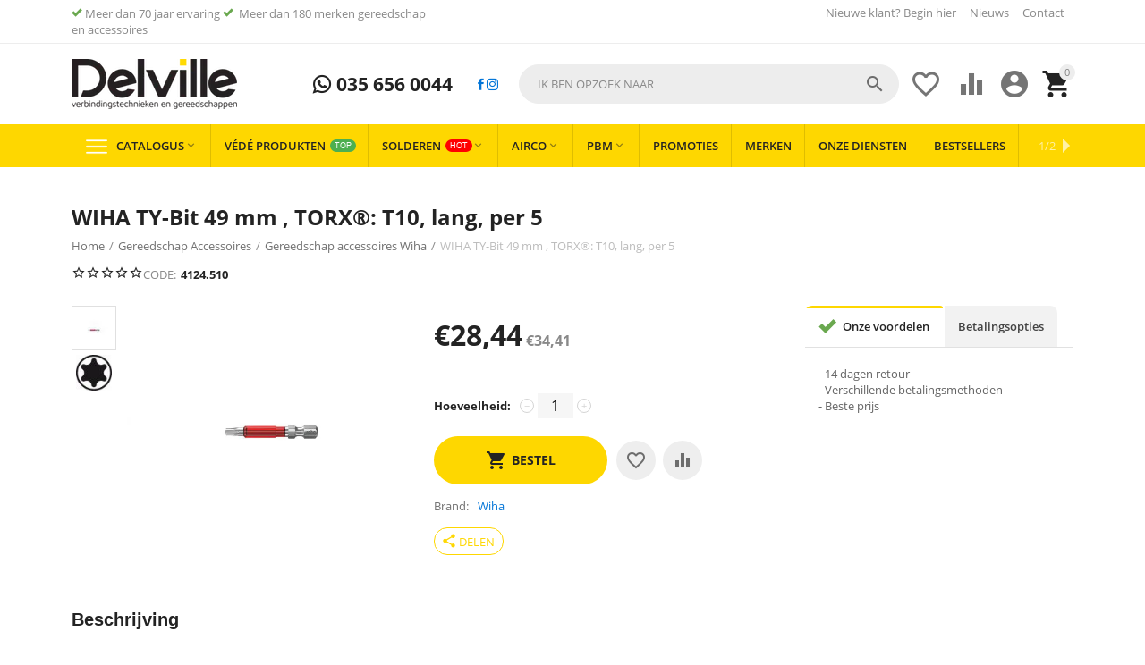

--- FILE ---
content_type: text/html; charset=utf-8
request_url: https://delville.nl/gereedschap-accessoires/wiha-ty-bit-49-mm-torx-t10-lang-per-5/
body_size: 30882
content:
<!DOCTYPE html>
<html 
    lang="nl"
    dir="ltr"
    class=" "
>
<head>
<title>WIHA TY-Bit 49 mm , TORX®: T10, lang, per 5 | Delville.nl</title>
    <base href="https://delville.nl/"/>
    <meta http-equiv="Content-Type" content="text/html; charset=utf-8"
          data-ca-mode=""/>
    <meta name="viewport" content="initial-scale=1.0, user-scalable=yes, width=device-width"/>
    <meta name="description" content="Verlaagt uw kosten: Bit dankzij rode kleurmarkering snel en eenvoudig te vinden – met UV-licht zelfs in het donker. Bespaart tijd: Niet meer lang zoeken dankzij bit met fluoriserende kleur, minder bitwisseltijd dankzij lange levensduur.Verbetert uw effici" />

    <meta name="keywords" content="WIHA TY-Bit 49 mm , TORX®: T10, lang, per 5"/>

    <meta name="format-detection" content="telephone=no">

            <link rel="canonical" href="https://delville.nl/gereedschap-accessoires/wiha-ty-bit-49-mm-torx-t10-lang-per-5/" />    
                        

    <!-- Inline script moved to the bottom of the page -->
    <meta property="og:type" content="website" />
<meta property="og:locale" content="nl" />
<meta property="og:title" content="WIHA TY-Bit 49 mm , TORX®: T10, lang, per 5 | Delville.nl" />
<meta property="og:description" content="Verlaagt uw kosten: Bit dankzij rode kleurmarkering snel en eenvoudig te vinden – met UV-licht zelfs in het donker. Bespaart tijd: Niet meer lang zoeken dankzij bit met fluoriserende kleur, minder bitwisseltijd dankzij lange levensduur.Verbetert uw effici" />
<meta property="og:url" content="https://delville.nl/gereedschap-accessoires/wiha-ty-bit-49-mm-torx-t10-lang-per-5/" />
    <meta property="og:image" content="https://delville.nl/images/ab__webp/detailed/120/wiha-ty-bit-49-mm-torx-t10-lang-per-5-119953-119953_3kbk-yl_jpg.webp" />

    <link href="https://delville.nl/images/logos/19/delville_0ox7-34.png" rel="shortcut icon" type="image/png" />

<link rel="preload" crossorigin="anonymous" as="font" href="https://delville.nl/design/themes/responsive/media/fonts/opensans.woff?1769032816" type="font/woff" />
<link type="text/css" rel="stylesheet" href="https://delville.nl/var/cache/misc/assets/design/themes/abt__youpitheme/css/standalone.acd60b8b92e47610aa5d0fc6db8e339b1769032815.css?1769032815" /><script data-no-defer>
    window.lazySizesConfig =  {
        loadMode: 2,
        hFac: 0.42857142857143,
        expand: 350,
        expFactor: 1,
        preloadAfterLoad: false
    };
    document.addEventListener('lazybeforeunveil', function(e){
        let element = e.target;
        var bg = element.getAttribute('data-background-url');
        if(bg){
            var bgImg = $(new Image());
            bgImg.attr('src', bg);
            bgImg.on('load', function () {
                $(element).css({
                    'background-image': "url('" + bg + "')"
                }).removeAttr('data-background-url')
            });
        }
    });
</script>
<!-- Server Side Tracking by Taggrs.io -->
<!-- Inline script moved to the bottom of the page -->
<!-- End Server Side Tracking by Taggrs.io -->
    <!-- Inline script moved to the bottom of the page -->

<link rel="preload" href="https://delville.nl/images/ab__webp/logos/19/delville_png.webp" as="image">
<link rel="preload" href="https://delville.nl/images/ab__webp/thumbnails/624/460/detailed/120/wiha-ty-bit-49-mm-torx-t10-lang-per-5-119953-119953_3kbk-yl.jpg_jpg.webp" as="image">
</head>

<body>
    <div id="tygh_settings" class="hidden" data-ca-current-location="https://delville.nl" data-ca-area="C" ></div>
    <!-- Server Side Tracking by Taggrs.io (noscript) -->
<noscript>
    <iframe src="https://flow.delville.nl/tomubj5bdr.html?tg=PPQLW89D" height="0" width="0" style="display:none;visibility:hidden">
    </iframe>
</noscript>
<!-- End Server Side Tracking by Taggrs.io (noscript) -->
        
        <div class="ty-tygh  " data-ca-element="mainContainer" id="tygh_container">

        <div id="ajax_overlay" class="ty-ajax-overlay"></div>
<div id="ajax_loading_box" class="ty-ajax-loading-box"></div>
        <div class="cm-notification-container notification-container">
</div>
        <div class="ty-helper-container "
                    id="tygh_main_container">
                                             
<div class="tygh-top-panel clearfix">
                <div class="container-fluid  top-grid">
            										
	            <div class="container-fluid-row container-fluid-row-full-width ypi-top-panel">
<div class="row-fluid ">    	<div class="span16 ">
	                <div class="row-fluid ">    	<div class="span6 ypi-title-to-sore">
	                <div class="top-menu-text-links ">
                <div class="ty-wysiwyg-content"  data-ca-live-editor-object-id="0" data-ca-live-editor-object-type=""><p><i class="ty-icon-ok" style="color: #6aa84f"></i>&nbsp;Meer dan 70 jaar ervaring <i class="ty-icon-ok" style="color: #6aa84f"></i> &nbsp;Meer dan 180 merken gereedschap en accessoires</p></div>
                    </div>
            </div>

											
	        
    	<div class="span10 ypi-top-links">
	                <div class="top-menu-text-links hidden-phone ty-float-right">
                    

        <div class="ty-text-links-wrapper">
        <span id="sw_text_links_1360" class="ty-text-links-btn cm-combination visible-phone">
            <span class="ty-icon ty-icon-short-list" ></span>
            <span class="ty-icon ty-icon-down-micro ty-text-links-btn__arrow" ></span>
        </span>
    
        <ul id="text_links_1360" class="ty-text-links  cm-popup-box ty-text-links_show_inline"><li class="ty-text-links__item ty-level-0  ty-text-links__item--inline"><a class="ty-text-links__a ty-text-links__a--level-0  ty-text-links__a--inline" href="/newuser/">Nieuwe klant? Begin hier </a></li><li class="ty-text-links__item ty-level-0  ty-text-links__item--inline"><a class="ty-text-links__a ty-text-links__a--level-0  ty-text-links__a--inline" href="https://delville.nl/blog/">Nieuws</a></li><li class="ty-text-links__item ty-level-0  ty-text-links__item--inline"><a class="ty-text-links__a ty-text-links__a--level-0  ty-text-links__a--inline" href="/contacts/">Contact</a></li></ul>

        </div>
    
                    </div>
            </div>
</div>
            </div>
</div>
    </div>											
											
	            <div class="container-fluid-row ypi-logo">
<div class="row-fluid ">    	<div class="span3 ypi-logo">
	                <div class="mfixed-button hidden ">
                <div class="ty-wysiwyg-content"  data-ca-live-editor-object-id="0" data-ca-live-editor-object-type=""><div class="ypi-menu__fixed-button"><i class="material-icons md-48 md-dark">&#xE5D4;</i></div></div>
                    </div><div class="ty-logo-container">
    
            <a href="https://delville.nl/" title="Delville.nl">
        
    

    





        
                            
        
        <img class="ty-pict  ty-logo-container__image   cm-image" id="det_img_853663337"  src="https://delville.nl/images/ab__webp/logos/19/delville_png.webp"  width="185" height="56" alt="Delville.nl" title="Delville.nl" />

    
            </a>
    </div>
            </div>

    											
	            
    	<div class="span4 phone-links-wrap">
	                <div class="ty-wysiwyg-content"  data-ca-live-editor-object-id="0" data-ca-live-editor-object-type=""><div class="ypi-cr-phone-number">
    <div class="ypi-cr-phone">
	    <div class="ypi-cr-box">
            <a href="tel:+31356560044" class="t-phone" rel="nofollow" title=""> <i class="s-icon ypi-whatsapp"></i> 035 656 0044</a>	    </div>
      
    </div>
    <div class="ypi-cr-link pop-up-box hidden">
    	<a class="closer" onclick="$('.ypi-cr-phone').next().addClass('hidden');" title=""><i class="material-icons">&#xE5CD;</i></a>
    </div>
<a target="_blank" href="https://www.facebook.com/DelvilleZonen/"><i class="s-icon ypi-facebook"></i></a>
<a target="_blank" href="https://www.instagram.com/delvillezonen/"><i class="s-icon ypi-instagram"></i></a>
</div></div>
            </div>

    											
	            
    	<div class="span9 ypi-cart-user-wrap">
	                <div class="ypi-mini-cart ty-float-right">
                    <div class="ty-dropdown-box" id="cart_status_1364">
        <div id="sw_dropdown_1364" class="ty-dropdown-box__title cm-combination">
                                                <span class="ty-minicart-count ty-hand empty">0</span>
                    <span class="ty-icon material-icons md-36 empty" >&#xE547;</span>
                            
        </div>
        <div id="dropdown_1364" class="cm-popup-box ty-dropdown-box__content ty-dropdown-box__content--cart hidden">
                            <div class="cm-cart-content cm-cart-content-thumb cm-cart-content-delete">
                        <div class="ty-cart-items">
                                                            <div class="ty-cart-items__empty ty-center">Winkelwagen is leeg</div>
                                                        
                                                                                    
                        </div>

                                                <div class="cm-cart-buttons ty-cart-content__buttons buttons-container hidden">
                            <div class="ty-float-left">
                                <a href="https://delville.nl/cart/" rel="nofollow" class="ty-btn ty-btn__secondary">Winkelwagen</a>
                            </div>
                                                        <div class="ty-float-right">
                                            
 
    <a href="https://delville.nl/checkout/"  class="ty-btn ty-btn__primary " ><span>Afrekenen</span></a>
                            </div>
                                                    </div>
                        
                </div>
            
        </div>
    <!--cart_status_1364--></div>


                    </div><div class="ty-dropdown-box  ypi-mini-user ty-float-right">
        <div id="sw_dropdown_1365" class="ty-dropdown-box__title cm-combination unlogged">
                                            <div class="cm-tooltip ty-account-info__title" title="Profiel details">
        <span class="ty-icon material-icons md-36" >&#xE853;</span>
    </div>

                        
        </div>
        <div id="dropdown_1365" class="cm-popup-box ty-dropdown-box__content hidden">
            
<div id="account_info_1365">
                    <ul class="ty-account-info">
                                            <li class="ty-account-info__item ty-dropdown-box__item"><a class="ty-account-info__a underlined" href="https://delville.nl/bestellingen/" rel="nofollow">Bestellingen</a></li>
                                                        <li class="ty-account-info__item ty-dropdown-box__item"><a class="ty-account-info__a underlined" href="https://delville.nl/producten-vergelijking/" rel="nofollow">Vergelijking</a></li>
                            
<li class="ty-account-info__item ty-dropdown-box__item"><a class="ty-account-info__a underlined" href="https://delville.nl/koop-opnieuw/" rel="nofollow">Koop opnieuw</a></li>
<li class="ty-account-info__item ty-dropdown-box__item"><a class="ty-account-info__a underlined" href="https://delville.nl/quick-order/" rel="nofollow">Quick Order</a></li>
<li class="ty-account-info__item ty-dropdown-box__item"><a class="ty-account-info__a" href="https://delville.nl/verlanglijst/" rel="nofollow">Verlanglijst</a></li>        </ul>

                    <div class="ty-account-info__orders updates-wrapper track-orders" id="track_orders_block_1365">
                <form action="https://delville.nl/" method="POST" class="cm-ajax cm-post cm-ajax-full-render" name="track_order_quick">
                    <input type="hidden" name="result_ids" value="track_orders_block_*" />
                    <input type="hidden" name="return_url" value="index.php?dispatch=products.view&amp;product_id=8358" />

                    <div class="ty-account-info__orders-txt">Volg mijn bestelling(en)</div>

                    <div class="ty-account-info__orders-input ty-control-group ty-input-append">
                        <label for="track_order_item1365" class="cm-required hidden">Volg mijn bestelling(en)</label>
                        <input type="text" size="20" class="ty-input-text cm-hint" id="track_order_item1365" name="track_data" value="BestellingID/E-mail" />
                        <button title="Ga" class="ty-btn-go" type="submit"><span class="ty-icon ty-icon-right-dir ty-btn-go__icon" ></span></button>
<input type="hidden" name="dispatch" value="orders.track_request" />
                                            </div>
                </form>
            <!--track_orders_block_1365--></div>
        
        <div class="ty-account-info__buttons buttons-container">
                            <a href="https://delville.nl/login/?return_url=index.php%3Fdispatch%3Dproducts.view%26product_id%3D8358"  data-ca-target-id="login_block1365" class="cm-dialog-opener cm-dialog-auto-size ty-btn ty-btn__secondary" rel="nofollow">Log in</a><a href="https://delville.nl/newuser/" rel="nofollow" class="ty-btn ty-btn__primary">Creëer een account</a>

                <div  id="login_block1365" class="hidden" title="Log in">
                    <div class="ty-login-popup">
                        

    <div id="popup1365_login_popup_form_container">
            <form name="popup1365_form" action="https://delville.nl/" method="post" class="cm-ajax cm-ajax-full-render">
                    <input type="hidden" name="result_ids" value="popup1365_login_popup_form_container" />
            <input type="hidden" name="login_block_id" value="popup1365" />
            <input type="hidden" name="quick_login" value="1" />
        
        <input type="hidden" name="return_url" value="index.php?dispatch=products.view&amp;product_id=8358" />
        <input type="hidden" name="redirect_url" value="index.php?dispatch=products.view&amp;product_id=8358" />

        
        <div class="ty-control-group">
            <label for="login_popup1365" class="ty-login__filed-label ty-control-group__label cm-required cm-trim cm-email">E-mail</label>
            <input type="text" id="login_popup1365" name="user_login" size="30" value="" class="ty-login__input cm-focus" />
        </div>

        <div class="ty-control-group ty-password-forgot">
            <label for="psw_popup1365" class="ty-login__filed-label ty-control-group__label ty-password-forgot__label cm-required">Wachtwoord</label><a href="https://delville.nl/index.php?dispatch=auth.recover_password" class="ty-password-forgot__a"  tabindex="5">Wachtwoord vergeten?</a>
            <input type="password" id="psw_popup1365" name="password" size="30" value="" class="ty-login__input" maxlength="32" />
        </div>

                    
            <div class="ty-login-reglink ty-center">
                <a class="ty-login-reglink__a" href="https://delville.nl/newuser/" rel="nofollow">Creëer uw persoonlijke Delville account</a>
            </div>
        
        
        
                    <div class="buttons-container clearfix">
                <div class="ty-float-right">
                        
     <button  class="ty-btn__login ty-btn__secondary ty-btn" type="submit" name="dispatch[auth.login]" ><span>Log in</span></button>

                </div>
                <div class="ty-login__remember-me">
                    <label for="remember_me_popup1365" class="ty-login__remember-me-label"><input class="checkbox" type="checkbox" name="remember_me" id="remember_me_popup1365" value="Y" />Herinner mij</label>
                </div>
            </div>
        
    </form>

    <!--popup1365_login_popup_form_container--></div>
                    </div>
                </div>
                    </div>
    <!--account_info_1365--></div>

        </div>
    </div><div class=" ty-float-right">
                        <div id="wish_list_abt__yt_top_buttons">
        <a class="cm-tooltip ty-wishlist__a" href="https://delville.nl/verlanglijst/" rel="nofollow" title="Verlanglijst bekijken"><span class="ty-icon material-icons md-36 md-dark" >&#xE87E;</span></a>
        <!--wish_list_abt__yt_top_buttons--></div>

    <div id="account_info_abt__yt_top_buttons">
                <a class="cm-tooltip ty-compare__a " href="https://delville.nl/producten-vergelijking/" rel="nofollow" title="Eigenschap vergelijking"><span class="ty-icon material-icons md-36 md-dark" >&#xe01d;</span></a>
        <!--account_info_abt__yt_top_buttons--></div>

                    </div><div class="ypi-search ty-float-right">
                <div class="ty-search-block">
    <form action="https://delville.nl/" name="search_form" method="get">
        <input type="hidden" name="match" value="all" />
        <input type="hidden" name="subcats" value="Y" />
        <input type="hidden" name="pcode_from_q" value="Y" />
        <input type="hidden" name="pshort" value="Y" />
        <input type="hidden" name="pfull" value="Y" />
        <input type="hidden" name="pname" value="Y" />
        <input type="hidden" name="pkeywords" value="Y" />
        <input type="hidden" name="search_performed" value="Y" />

        

        <input type="text" name="q" value="" id="search_input" title="Ik ben opzoek naar" class="ty-search-block__input cm-hint" /><button title="Zoekopdracht" class="ty-search-magnifier" type="submit"><span class="ty-icon material-icons md-24 md-dark" >&#xE8B6;</span></button>
<input type="hidden" name="dispatch" value="products.search" />
        
    </form>
</div>

                    </div>
            </div>
</div>
    </div>	
        </div>
    

</div>

<div class="tygh-header clearfix">
                <div class="container-fluid  header-grid">
            										
	            <div class="container-fluid-row container-fluid-row-full-width top-menu-grid">
<div class="row-fluid ">    	<div class="span16 ">
	                <div class="top-menu ">
                <div class="abt_up-menu extended"><div class="ty-menu__wrapper"><ul class="ty-menu__items cm-responsive-menu"><li class="ty-menu__item ty-menu__menu-btn visible-phone cm-responsive-menu-toggle-main"><a class="ty-menu__item-link"><span class="ty-icon material-icons" >&#xE5D2;</span><span>Menu</span></a></li><li class="ty-menu__item cm-menu-item-responsive"><a class="ty-menu__item-toggle visible-phone cm-responsive-menu-toggle"><span class="ty-icon ty-menu__icon-open material-icons" >&#xE145;</span><span class="ty-icon ty-menu__icon-hide material-icons" >&#xE15B;</span></a><a href="javascript:void(0)" class="ty-menu__item-link a-first-lvl"><span class="item-with-icon">

    



                    
                    
                    
            

            
    
    <img class="ty-pict  mwi-img lazyload   cm-image"   data-src="https://delville.nl/images/ab__webp/abt__yt_mwi__icon/19/mwi-1154_iv1z-rb_png.webp"  alt="" title="" src="[data-uri]" width="64" height="64" />

<bdi>Catalogus<span class="ty-icon icon-down-dir material-icons" >&#xE5CF;</span></bdi></span></a><div class="abtam ty-menu__submenu" id="topmenu_111_1456">    <ul class="ty-menu__submenu-items lot-children cm-responsive-menu-submenu" style="min-height: 550px">
                    <li class="ty-menu__submenu-col" style="width: 16.666666666667%"><div class="ty-top-mine__submenu-col"><div class="ty-menu__submenu-item-header"><a href="https://delville.nl/solderen/" class="ty-menu__submenu-link"><bdi>Solderen </bdi></a></div><a class="ty-menu__item-toggle visible-phone cm-responsive-menu-toggle"><i class="ty-menu__icon-open material-icons">&#xE145;</i><i class="ty-menu__icon-hide material-icons">&#xE15B;</i></a><div class="ty-menu__submenu"><div class="ty-menu__submenu-list tree-level-col cm-responsive-menu-submenu"><div class="ty-menu__submenu-item"><a href="https://delville.nl/solderen/hardsolderen/" class="ty-menu__submenu-link"><bdi>Hardsolderen </bdi></a></div><div class="ty-menu__submenu-item"><a href="https://delville.nl/solderen/zachtsolderen/" class="ty-menu__submenu-link"><bdi>Zachtsolderen</bdi></a></div><div class="ty-menu__submenu-item"><a href="https://delville.nl/solderen/lassen/" class="ty-menu__submenu-link"><bdi>Lassen </bdi></a></div><div class="ty-menu__submenu-item"><a href="https://delville.nl/solderen/soldeer-benodigdheden/" class="ty-menu__submenu-link"><bdi>Soldeer benodigdheden</bdi></a></div><div class="ty-menu__submenu-item"><a href="https://delville.nl/solderen/vloeimiddelen/" class="ty-menu__submenu-link"><bdi>Vloeimiddelen </bdi></a></div><div class="ty-menu__submenu-item"><a href="https://delville.nl/solderen/koeltechnisch/" class="ty-menu__submenu-link"><bdi>Koeltechnisch</bdi></a></div>
</div></div></div><div class="ty-top-mine__submenu-col"><div class="ty-menu__submenu-item-header"><a href="https://delville.nl/elektrisch-gereedschap/" class="ty-menu__submenu-link"><bdi>Elektrisch Gereedschap</bdi></a></div><a class="ty-menu__item-toggle visible-phone cm-responsive-menu-toggle"><i class="ty-menu__icon-open material-icons">&#xE145;</i><i class="ty-menu__icon-hide material-icons">&#xE15B;</i></a><div class="ty-menu__submenu"><div class="ty-menu__submenu-list tree-level-col cm-responsive-menu-submenu"><div class="ty-menu__submenu-item"><a href="https://delville.nl/elektrisch-gereedschap/220-volt-machines/" class="ty-menu__submenu-link"><bdi>230 volt machines</bdi></a></div><div class="ty-menu__submenu-item"><a href="https://delville.nl/elektrisch-gereedschap/accu-machines/" class="ty-menu__submenu-link"><bdi>Accu machines</bdi></a></div><div class="ty-menu__submenu-item"><a href="https://delville.nl/elektrisch-gereedschap/hand-en-ringzaagmachines/" class="ty-menu__submenu-link"><bdi>Hand en ringzaagmachines</bdi></a></div><div class="ty-menu__submenu-item"><a href="https://delville.nl/elektrisch-gereedschap/meten/" class="ty-menu__submenu-link"><bdi>Meten</bdi></a></div><div class="ty-menu__submenu-item"><a href="https://delville.nl/elektrisch-gereedschap/tafelzaagmachines/" class="ty-menu__submenu-link"><bdi>Tafelzaagmachines</bdi></a></div><div class="ty-menu__submenu-item"><a href="https://delville.nl/elektrisch-gereedschap/vloerzaagmachines/" class="ty-menu__submenu-link"><bdi>Vloerzaagmachines</bdi></a></div>
</div></div></div><div class="ty-top-mine__submenu-col"><div class="ty-menu__submenu-item-header"><a href="https://delville.nl/electra/" class="ty-menu__submenu-link"><bdi>Electra</bdi></a></div><a class="ty-menu__item-toggle visible-phone cm-responsive-menu-toggle"><i class="ty-menu__icon-open material-icons">&#xE145;</i><i class="ty-menu__icon-hide material-icons">&#xE15B;</i></a><div class="ty-menu__submenu"><div class="ty-menu__submenu-list tree-level-col cm-responsive-menu-submenu"><div class="ty-menu__submenu-item"><a href="https://delville.nl/electra/1000-v-vde-gereeschap/" class="ty-menu__submenu-link"><bdi>1000 v VDE Gereeschap</bdi></a></div><div class="ty-menu__submenu-item"><a href="https://delville.nl/electra/elektra-aansluitmateriaal/" class="ty-menu__submenu-link"><bdi>Elektra aansluitmateriaal </bdi></a></div><div class="ty-menu__submenu-item"><a href="https://delville.nl/electra/krimp-pers-en-pons/" class="ty-menu__submenu-link"><bdi>Krimp, pers en pons</bdi></a></div><div class="ty-menu__submenu-item"><a href="https://delville.nl/electra/verlichting-and-kabels/" class="ty-menu__submenu-link"><bdi>Verlichting &amp; Kabels</bdi></a></div>
</div></div></div><div class="ty-top-mine__submenu-col"><div class="ty-menu__submenu-item-header"><a href="https://delville.nl/gereedschap-accessoires/" class="ty-menu__submenu-link"><bdi>Gereedschap Accessoires</bdi></a></div><a class="ty-menu__item-toggle visible-phone cm-responsive-menu-toggle"><i class="ty-menu__icon-open material-icons">&#xE145;</i><i class="ty-menu__icon-hide material-icons">&#xE15B;</i></a><div class="ty-menu__submenu"><div class="ty-menu__submenu-list tree-level-col cm-responsive-menu-submenu"><div class="ty-menu__submenu-item"><a href="https://delville.nl/gereedschap-accessoires/accessoires-beitels/" class="ty-menu__submenu-link"><bdi>Accessoires Beitels</bdi></a></div><div class="ty-menu__submenu-item"><a href="https://delville.nl/gereedschap-accessoires/bithouders/" class="ty-menu__submenu-link"><bdi>Bithouders</bdi></a></div><div class="ty-menu__submenu-item"><a href="https://delville.nl/gereedschap-accessoires/bitsets/" class="ty-menu__submenu-link"><bdi>Bitsets</bdi></a></div><div class="ty-menu__submenu-item"><a href="https://delville.nl/gereedschap-accessoires/boorkoppen/" class="ty-menu__submenu-link"><bdi>Boorkoppen</bdi></a></div><div class="ty-menu__submenu-item"><a href="https://delville.nl/gereedschap-accessoires/cirkelzaagbladen/" class="ty-menu__submenu-link"><bdi>Cirkelzaagbladen</bdi></a></div><div class="ty-menu__submenu-item"><a href="https://delville.nl/gereedschap-accessoires/decoupeerzaagbladen/" class="ty-menu__submenu-link"><bdi>Decoupeerzaagbladen</bdi></a></div><div class="ty-menu__submenu-item"><a href="https://delville.nl/gereedschap-accessoires/diamantboren/" class="ty-menu__submenu-link"><bdi>Diamantboren</bdi></a></div><div class="ty-menu__submenu-item"><a href="https://delville.nl/gereedschap-accessoires/diamantschijven/" class="ty-menu__submenu-link"><bdi>Diamantschijven </bdi></a></div><div class="ty-menu__submenu-item"><a href="https://delville.nl/gereedschap-accessoires/draadsnij-koppen-messen/" class="ty-menu__submenu-link"><bdi>Draadsnij koppen / Messen</bdi></a></div><div class="ty-menu__submenu-item"><a href="https://delville.nl/gereedschap-accessoires/frees-accessoires/" class="ty-menu__submenu-link"><bdi>Frees accessoires </bdi></a></div><div class="ty-menu__submenu-item"><a href="https://delville.nl/gereedschap-accessoires/gatzagen/" class="ty-menu__submenu-link"><bdi>Gatzagen </bdi></a></div><div class="ty-menu__submenu-item"><a href="https://delville.nl/gereedschap-accessoires/gereedschappen-voor-tafelzaagmachines/" class="ty-menu__submenu-link"><bdi>Gereedschappen voor tafelzaagmachines</bdi></a></div><div class="ty-menu__submenu-item"><a href="https://delville.nl/gereedschap-accessoires/houtboren/" class="ty-menu__submenu-link"><bdi>Houtboren</bdi></a></div><div class="ty-menu__submenu-item"><a href="https://delville.nl/gereedschap-accessoires/lamellenschijven/" class="ty-menu__submenu-link"><bdi>Lamellenschijven </bdi></a></div><div class="ty-menu__submenu-item"><a href="https://delville.nl/gereedschap-accessoires/metaalboren/" class="ty-menu__submenu-link"><bdi>Metaalboren</bdi></a></div><div class="ty-menu__submenu-item"><a href="https://delville.nl/gereedschap-accessoires/persbekken-perstangen/" class="ty-menu__submenu-link"><bdi>Persbekken / Perstangen</bdi></a></div><div class="ty-menu__submenu-item"><a href="https://delville.nl/gereedschap-accessoires/precisieslijpen/" class="ty-menu__submenu-link"><bdi>Precisieslijpen</bdi></a></div><div class="ty-menu__submenu-item"><a href="https://delville.nl/gereedschap-accessoires/reciprozaagbladen/" class="ty-menu__submenu-link"><bdi>Reciprozaagbladen </bdi></a></div><div class="ty-menu__submenu-item"><a href="https://delville.nl/gereedschap-accessoires/schotelschijven/" class="ty-menu__submenu-link"><bdi>Schotelschijven</bdi></a></div><div class="ty-menu__submenu-item"><a href="https://delville.nl/gereedschap-accessoires/schroefbits/" class="ty-menu__submenu-link"><bdi>Schroefbits</bdi></a></div><div class="ty-menu__submenu-item"><a href="https://delville.nl/gereedschap-accessoires/sds-betonboren/" class="ty-menu__submenu-link"><bdi>SDS + Betonboren</bdi></a></div><div class="ty-menu__submenu-item"><a href="https://delville.nl/gereedschap-accessoires/sds-max/" class="ty-menu__submenu-link"><bdi>SDS Max</bdi></a></div><div class="ty-menu__submenu-item"><a href="https://delville.nl/gereedschap-accessoires/slijpen/" class="ty-menu__submenu-link"><bdi>Slijpen</bdi></a></div><div class="ty-menu__submenu-item"><a href="https://delville.nl/gereedschap-accessoires/slijpschijven/" class="ty-menu__submenu-link"><bdi>Slijpschijven </bdi></a></div><div class="ty-menu__submenu-item"><a href="https://delville.nl/gereedschap-accessoires/snijwieltjes/" class="ty-menu__submenu-link"><bdi>Snijwieltjes</bdi></a></div><div class="ty-menu__submenu-item"><a href="https://delville.nl/gereedschap-accessoires/speedboren/" class="ty-menu__submenu-link"><bdi>Speedboren</bdi></a></div><div class="ty-menu__submenu-item"><a href="https://delville.nl/gereedschap-accessoires/staalborstels/" class="ty-menu__submenu-link"><bdi>Staalborstels </bdi></a></div><div class="ty-menu__submenu-item"><a href="https://delville.nl/gereedschap-accessoires/steenboren/" class="ty-menu__submenu-link"><bdi>Steenboren</bdi></a></div><div class="ty-menu__submenu-item"><a href="https://delville.nl/gereedschap-accessoires/tegelboren/" class="ty-menu__submenu-link"><bdi>Tegelboren</bdi></a></div><div class="ty-menu__submenu-item"><a href="https://delville.nl/gereedschap-accessoires/toebehoren-multitool/" class="ty-menu__submenu-link"><bdi>Toebehoren multitool</bdi></a></div><div class="ty-menu__submenu-item"><a href="https://delville.nl/gereedschap-accessoires/zaagbladen-handzaag/" class="ty-menu__submenu-link"><bdi>Zaagbladen handzaag</bdi></a></div>
</div></div></div></li><li class="ty-menu__submenu-col" style="width: 16.666666666667%"><div class="ty-top-mine__submenu-col"><div class="ty-menu__submenu-item-header"><a href="https://delville.nl/handgereedschappen/" class="ty-menu__submenu-link"><bdi>Handgereedschappen</bdi></a></div><a class="ty-menu__item-toggle visible-phone cm-responsive-menu-toggle"><i class="ty-menu__icon-open material-icons">&#xE145;</i><i class="ty-menu__icon-hide material-icons">&#xE15B;</i></a><div class="ty-menu__submenu"><div class="ty-menu__submenu-list tree-level-col cm-responsive-menu-submenu"><div class="ty-menu__submenu-item"><a href="https://delville.nl/handgereedschappen/beitels/" class="ty-menu__submenu-link"><bdi>Beitels</bdi></a></div><div class="ty-menu__submenu-item"><a href="https://delville.nl/handgereedschappen/bithouders/" class="ty-menu__submenu-link"><bdi>Bithouders</bdi></a></div><div class="ty-menu__submenu-item"><a href="https://delville.nl/handgereedschappen/bitsets/" class="ty-menu__submenu-link"><bdi>Bitsets</bdi></a></div><div class="ty-menu__submenu-item"><a href="https://delville.nl/handgereedschappen/buigen/" class="ty-menu__submenu-link"><bdi>Buigen</bdi></a></div><div class="ty-menu__submenu-item"><a href="https://delville.nl/handgereedschappen/dak-en-zink/" class="ty-menu__submenu-link"><bdi>Dak en zink</bdi></a></div><div class="ty-menu__submenu-item"><a href="https://delville.nl/handgereedschappen/doorslagen-centerpons-en-drevel/" class="ty-menu__submenu-link"><bdi>Doorslagen, centerpons en drevel</bdi></a></div><div class="ty-menu__submenu-item"><a href="https://delville.nl/handgereedschappen/doppen/" class="ty-menu__submenu-link"><bdi>Doppen </bdi></a></div><div class="ty-menu__submenu-item"><a href="https://delville.nl/handgereedschappen/doppen-sets/" class="ty-menu__submenu-link"><bdi>Doppen / Sets</bdi></a></div><div class="ty-menu__submenu-item"><a href="https://delville.nl/handgereedschappen/draadsnijden/" class="ty-menu__submenu-link"><bdi>Draadsnijden</bdi></a></div><div class="ty-menu__submenu-item"><a href="https://delville.nl/handgereedschappen/hamers/" class="ty-menu__submenu-link"><bdi>Hamers</bdi></a></div><div class="ty-menu__submenu-item"><a href="https://delville.nl/handgereedschappen/inbus-schroevendraaiers/" class="ty-menu__submenu-link"><bdi>Inbus schroevendraaiers</bdi></a></div><div class="ty-menu__submenu-item"><a href="https://delville.nl/handgereedschappen/kruiskop-schroevendraaiers/" class="ty-menu__submenu-link"><bdi>Kruiskop schroevendraaiers</bdi></a></div><div class="ty-menu__submenu-item"><a href="https://delville.nl/handgereedschappen/kwasten/" class="ty-menu__submenu-link"><bdi>Kwasten</bdi></a></div><div class="ty-menu__submenu-item"><a href="https://delville.nl/handgereedschappen/meet-en-afteken-gereedschap/" class="ty-menu__submenu-link"><bdi>Meet en afteken gereedschap</bdi></a></div><div class="ty-menu__submenu-item"><a href="https://delville.nl/handgereedschappen/meten/" class="ty-menu__submenu-link"><bdi>Meten</bdi></a></div><div class="ty-menu__submenu-item"><a href="https://delville.nl/handgereedschappen/metselen/" class="ty-menu__submenu-link"><bdi>Metselen</bdi></a></div><div class="ty-menu__submenu-item"><a href="https://delville.nl/handgereedschappen/ontbramers/" class="ty-menu__submenu-link"><bdi>Ontbramers</bdi></a></div><div class="ty-menu__submenu-item"><a href="https://delville.nl/handgereedschappen/ontstoppen/" class="ty-menu__submenu-link"><bdi>Ontstoppen</bdi></a></div><div class="ty-menu__submenu-item"><a href="https://delville.nl/handgereedschappen/optrompen/" class="ty-menu__submenu-link"><bdi>Optrompen</bdi></a></div><div class="ty-menu__submenu-item"><a href="https://delville.nl/handgereedschappen/reparatiesets/" class="ty-menu__submenu-link"><bdi>Reparatiesets</bdi></a></div><div class="ty-menu__submenu-item"><a href="https://delville.nl/handgereedschappen/scharen-en-messen/" class="ty-menu__submenu-link"><bdi>Scharen en messen</bdi></a></div><div class="ty-menu__submenu-item"><a href="https://delville.nl/handgereedschappen/scheppen/" class="ty-menu__submenu-link"><bdi>Scheppen</bdi></a></div><div class="ty-menu__submenu-item"><a href="https://delville.nl/handgereedschappen/schroeven/" class="ty-menu__submenu-link"><bdi>Schroeven</bdi></a></div><div class="ty-menu__submenu-item"><a href="https://delville.nl/handgereedschappen/schuur-en-slijpartikelen/" class="ty-menu__submenu-link"><bdi>Schuur en slijpartikelen</bdi></a></div><div class="ty-menu__submenu-item"><a href="https://delville.nl/handgereedschappen/sleuf-schroevendraaiers/" class="ty-menu__submenu-link"><bdi>Sleuf schroevendraaiers</bdi></a></div><div class="ty-menu__submenu-item"><a href="https://delville.nl/handgereedschappen/sleutels/" class="ty-menu__submenu-link"><bdi>Sleutels</bdi></a></div><div class="ty-menu__submenu-item"><a href="https://delville.nl/handgereedschappen/snijden-en-afkorten/" class="ty-menu__submenu-link"><bdi>Snijden en afkorten</bdi></a></div><div class="ty-menu__submenu-item"><a href="https://delville.nl/handgereedschappen/span-en-sjorbanden/" class="ty-menu__submenu-link"><bdi>Span en sjorbanden</bdi></a></div><div class="ty-menu__submenu-item"><a href="https://delville.nl/handgereedschappen/tackers/" class="ty-menu__submenu-link"><bdi>Tackers</bdi></a></div><div class="ty-menu__submenu-item"><a href="https://delville.nl/handgereedschappen/tangen/" class="ty-menu__submenu-link"><bdi>Tangen</bdi></a></div><div class="ty-menu__submenu-item"><a href="https://delville.nl/handgereedschappen/tegelsnijders/" class="ty-menu__submenu-link"><bdi>Tegelsnijders</bdi></a></div><div class="ty-menu__submenu-item"><a href="https://delville.nl/handgereedschappen/torx-schroevendraaiers/" class="ty-menu__submenu-link"><bdi>Torx schroevendraaiers</bdi></a></div><div class="ty-menu__submenu-item"><a href="https://delville.nl/handgereedschappen/vijlen/" class="ty-menu__submenu-link"><bdi>Vijlen</bdi></a></div><div class="ty-menu__submenu-item"><a href="https://delville.nl/handgereedschappen/zagen/" class="ty-menu__submenu-link"><bdi>Zagen</bdi></a></div>
</div></div></div><div class="ty-top-mine__submenu-col"><div class="ty-menu__submenu-item-header"><a href="https://delville.nl/uponor-leidingsysteem/" class="ty-menu__submenu-link"><bdi>Uponor Leidingsysteem</bdi></a></div><a class="ty-menu__item-toggle visible-phone cm-responsive-menu-toggle"><i class="ty-menu__icon-open material-icons">&#xE145;</i><i class="ty-menu__icon-hide material-icons">&#xE15B;</i></a><div class="ty-menu__submenu"><div class="ty-menu__submenu-list tree-level-col cm-responsive-menu-submenu"><div class="ty-menu__submenu-item"><a href="https://delville.nl/uponor-leidingsysteem/diversen/" class="ty-menu__submenu-link"><bdi>Diversen</bdi></a></div><div class="ty-menu__submenu-item"><a href="https://delville.nl/uponor-leidingsysteem/gereedschappen/" class="ty-menu__submenu-link"><bdi>Gereedschappen </bdi></a></div><div class="ty-menu__submenu-item"><a href="https://delville.nl/uponor-leidingsysteem/meerlagen/" class="ty-menu__submenu-link"><bdi>Meerlagen</bdi></a></div><div class="ty-menu__submenu-item"><a href="https://delville.nl/uponor-leidingsysteem/quick-and-easy/" class="ty-menu__submenu-link"><bdi>Quick and easy</bdi></a></div><div class="ty-menu__submenu-item"><a href="https://delville.nl/uponor-leidingsysteem/vloerverwarming/" class="ty-menu__submenu-link"><bdi>Vloerverwarming</bdi></a></div>
</div></div></div><div class="ty-top-mine__submenu-col"><div class="ty-menu__submenu-item-header"><a href="https://delville.nl/test-en-meet-gereedschap/" class="ty-menu__submenu-link"><bdi>Test en meet gereedschap</bdi></a></div><a class="ty-menu__item-toggle visible-phone cm-responsive-menu-toggle"><i class="ty-menu__icon-open material-icons">&#xE145;</i><i class="ty-menu__icon-hide material-icons">&#xE15B;</i></a><div class="ty-menu__submenu"><div class="ty-menu__submenu-list tree-level-col cm-responsive-menu-submenu"><div class="ty-menu__submenu-item"><a href="https://delville.nl/test-en-meet-gereedschap/automotive/" class="ty-menu__submenu-link"><bdi>Automotive</bdi></a></div><div class="ty-menu__submenu-item"><a href="https://delville.nl/test-en-meet-gereedschap/cameras/" class="ty-menu__submenu-link"><bdi>Cameras</bdi></a></div><div class="ty-menu__submenu-item"><a href="https://delville.nl/test-en-meet-gereedschap/controleren/" class="ty-menu__submenu-link"><bdi>Controleren</bdi></a></div><div class="ty-menu__submenu-item"><a href="https://delville.nl/test-en-meet-gereedschap/detecteren/" class="ty-menu__submenu-link"><bdi>Detecteren</bdi></a></div><div class="ty-menu__submenu-item"><a href="https://delville.nl/test-en-meet-gereedschap/meten/" class="ty-menu__submenu-link"><bdi>Meten</bdi></a></div><div class="ty-menu__submenu-item"><a href="https://delville.nl/test-en-meet-gereedschap/testgereedschap/" class="ty-menu__submenu-link"><bdi>Testgereedschap</bdi></a></div>
</div></div></div><div class="ty-top-mine__submenu-col"><div class="ty-menu__submenu-item-header"><a href="https://delville.nl/tapes/" class="ty-menu__submenu-link"><bdi>Tapes </bdi></a></div><a class="ty-menu__item-toggle visible-phone cm-responsive-menu-toggle"><i class="ty-menu__icon-open material-icons">&#xE145;</i><i class="ty-menu__icon-hide material-icons">&#xE15B;</i></a><div class="ty-menu__submenu"><div class="ty-menu__submenu-list tree-level-col cm-responsive-menu-submenu"><div class="ty-menu__submenu-item"><a href="https://delville.nl/tapes/afdichting/" class="ty-menu__submenu-link"><bdi>Afdichting</bdi></a></div><div class="ty-menu__submenu-item"><a href="https://delville.nl/tapes/afzetlint/" class="ty-menu__submenu-link"><bdi>Afzetlint</bdi></a></div><div class="ty-menu__submenu-item"><a href="https://delville.nl/tapes/zelfklevend/" class="ty-menu__submenu-link"><bdi>Zelfklevend</bdi></a></div>
</div></div></div></li><li class="ty-menu__submenu-col" style="width: 16.666666666667%"><div class="ty-top-mine__submenu-col"><div class="ty-menu__submenu-item-header"><a href="https://delville.nl/spuitbussen/" class="ty-menu__submenu-link"><bdi>Spuitbussen</bdi></a></div><div class="ty-menu__submenu"><div class="ty-menu__submenu-list tree-level-col cm-responsive-menu-submenu"></div></div></div><div class="ty-top-mine__submenu-col"><div class="ty-menu__submenu-item-header"><a href="https://delville.nl/smeer-en-snijmiddelen/" class="ty-menu__submenu-link"><bdi>Smeer en Snijmiddelen</bdi></a></div><div class="ty-menu__submenu"><div class="ty-menu__submenu-list tree-level-col cm-responsive-menu-submenu"></div></div></div><div class="ty-top-mine__submenu-col"><div class="ty-menu__submenu-item-header"><a href="https://delville.nl/reinigen-en-onderhoud/" class="ty-menu__submenu-link"><bdi>Reinigen en Onderhoud</bdi></a></div><a class="ty-menu__item-toggle visible-phone cm-responsive-menu-toggle"><i class="ty-menu__icon-open material-icons">&#xE145;</i><i class="ty-menu__icon-hide material-icons">&#xE15B;</i></a><div class="ty-menu__submenu"><div class="ty-menu__submenu-list tree-level-col cm-responsive-menu-submenu"><div class="ty-menu__submenu-item"><a href="https://delville.nl/reinigen-en-onderhoud/afdekken-afval-and-puinzakken/" class="ty-menu__submenu-link"><bdi>Afdekken, Afval en Puinzakken</bdi></a></div><div class="ty-menu__submenu-item"><a href="https://delville.nl/reinigen-en-onderhoud/bezems-vegers-and-borstels/" class="ty-menu__submenu-link"><bdi>Bezems, vegers &amp; borstels</bdi></a></div><div class="ty-menu__submenu-item"><a href="https://delville.nl/reinigen-en-onderhoud/handreinigers/" class="ty-menu__submenu-link"><bdi>Handreinigers </bdi></a></div><div class="ty-menu__submenu-item"><a href="https://delville.nl/reinigen-en-onderhoud/hogedrukreinigers/" class="ty-menu__submenu-link"><bdi>Hogedrukreinigers</bdi></a></div><div class="ty-menu__submenu-item"><a href="https://delville.nl/reinigen-en-onderhoud/inspectie/" class="ty-menu__submenu-link"><bdi>Inspectie</bdi></a></div><div class="ty-menu__submenu-item"><a href="https://delville.nl/reinigen-en-onderhoud/mobiele-reinigers/" class="ty-menu__submenu-link"><bdi>Mobiele Reinigers</bdi></a></div><div class="ty-menu__submenu-item"><a href="https://delville.nl/reinigen-en-onderhoud/ontstoppingsmiddelen/" class="ty-menu__submenu-link"><bdi>Ontstoppingsmiddelen</bdi></a></div><div class="ty-menu__submenu-item"><a href="https://delville.nl/reinigen-en-onderhoud/schoonmaakartikelen/" class="ty-menu__submenu-link"><bdi>Schoonmaakartikelen </bdi></a></div>
</div></div></div><div class="ty-top-mine__submenu-col"><div class="ty-menu__submenu-item-header"><a href="https://delville.nl/purschuim/" class="ty-menu__submenu-link"><bdi>Purpistool</bdi></a></div><div class="ty-menu__submenu"><div class="ty-menu__submenu-list tree-level-col cm-responsive-menu-submenu"></div></div></div></li><li class="ty-menu__submenu-col" style="width: 16.666666666667%"><div class="ty-top-mine__submenu-col"><div class="ty-menu__submenu-item-header"><a href="https://delville.nl/opbergen/" class="ty-menu__submenu-link"><bdi>Werkplaatsinrichting en Opbergsystemen</bdi></a></div><a class="ty-menu__item-toggle visible-phone cm-responsive-menu-toggle"><i class="ty-menu__icon-open material-icons">&#xE145;</i><i class="ty-menu__icon-hide material-icons">&#xE15B;</i></a><div class="ty-menu__submenu"><div class="ty-menu__submenu-list tree-level-col cm-responsive-menu-submenu"><div class="ty-menu__submenu-item"><a href="https://delville.nl/opbergen/assortimentsdozen/" class="ty-menu__submenu-link"><bdi>Assortimentsdozen</bdi></a></div><div class="ty-menu__submenu-item"><a href="https://delville.nl/opbergen/gereedschapskisten/" class="ty-menu__submenu-link"><bdi>Gereedschapskisten</bdi></a></div><div class="ty-menu__submenu-item"><a href="https://delville.nl/opbergen/gereedschapswagen/" class="ty-menu__submenu-link"><bdi>Gereedschapswagen</bdi></a></div><div class="ty-menu__submenu-item"><a href="https://delville.nl/opbergen/trekkers/" class="ty-menu__submenu-link"><bdi>Trekkers</bdi></a></div><div class="ty-menu__submenu-item"><a href="https://delville.nl/opbergen/werkbank/" class="ty-menu__submenu-link"><bdi>Werkbank</bdi></a></div>
</div></div></div><div class="ty-top-mine__submenu-col"><div class="ty-menu__submenu-item-header"><a href="https://delville.nl/lijm/" class="ty-menu__submenu-link"><bdi>Lijm</bdi></a></div><a class="ty-menu__item-toggle visible-phone cm-responsive-menu-toggle"><i class="ty-menu__icon-open material-icons">&#xE145;</i><i class="ty-menu__icon-hide material-icons">&#xE15B;</i></a><div class="ty-menu__submenu"><div class="ty-menu__submenu-list tree-level-col cm-responsive-menu-submenu"><div class="ty-menu__submenu-item"><a href="https://delville.nl/lijm/hittebestendige-lijm/" class="ty-menu__submenu-link"><bdi>Hittebestendige lijm</bdi></a></div><div class="ty-menu__submenu-item"><a href="https://delville.nl/lijm/lijmpistool/" class="ty-menu__submenu-link"><bdi>Lijmpistool</bdi></a></div><div class="ty-menu__submenu-item"><a href="https://delville.nl/lijm/loctite-omnifit/" class="ty-menu__submenu-link"><bdi>Loctite/Omnifit</bdi></a></div><div class="ty-menu__submenu-item"><a href="https://delville.nl/lijm/montagelijmen/" class="ty-menu__submenu-link"><bdi>Montagelijmen</bdi></a></div><div class="ty-menu__submenu-item"><a href="https://delville.nl/lijm/pvc-lijm/" class="ty-menu__submenu-link"><bdi>PVC lijm</bdi></a></div><div class="ty-menu__submenu-item"><a href="https://delville.nl/lijm/secondenlijm/" class="ty-menu__submenu-link"><bdi>Secondenlijm</bdi></a></div><div class="ty-menu__submenu-item"><a href="https://delville.nl/lijm/speciale-lijmen/" class="ty-menu__submenu-link"><bdi>Speciale lijmen </bdi></a></div>
</div></div></div><div class="ty-top-mine__submenu-col"><div class="ty-menu__submenu-item-header"><a href="https://delville.nl/ontdooi-apparatuur/" class="ty-menu__submenu-link"><bdi>Ontdooi apparatuur</bdi></a></div><a class="ty-menu__item-toggle visible-phone cm-responsive-menu-toggle"><i class="ty-menu__icon-open material-icons">&#xE145;</i><i class="ty-menu__icon-hide material-icons">&#xE15B;</i></a><div class="ty-menu__submenu"><div class="ty-menu__submenu-list tree-level-col cm-responsive-menu-submenu"><div class="ty-menu__submenu-item"><a href="https://delville.nl/ontdooi-apparatuur/ontdooitrafo/" class="ty-menu__submenu-link"><bdi>Ontdooitrafo</bdi></a></div>
</div></div></div><div class="ty-top-mine__submenu-col"><div class="ty-menu__submenu-item-header"><a href="https://delville.nl/las-en-soldeer-gereedschappen/" class="ty-menu__submenu-link"><bdi>Las en soldeer gereedschappen</bdi></a></div><a class="ty-menu__item-toggle visible-phone cm-responsive-menu-toggle"><i class="ty-menu__icon-open material-icons">&#xE145;</i><i class="ty-menu__icon-hide material-icons">&#xE15B;</i></a><div class="ty-menu__submenu"><div class="ty-menu__submenu-list tree-level-col cm-responsive-menu-submenu"><div class="ty-menu__submenu-item"><a href="https://delville.nl/las-en-soldeer-gereedschappen/brander-toebehoren/" class="ty-menu__submenu-link"><bdi>Brander toebehoren </bdi></a></div><div class="ty-menu__submenu-item"><a href="https://delville.nl/las-en-soldeer-gereedschappen/hete-lucht-lassen/" class="ty-menu__submenu-link"><bdi>Dakgereedschap</bdi></a></div><div class="ty-menu__submenu-item"><a href="https://delville.nl/las-en-soldeer-gereedschappen/elektrisch-solderen/" class="ty-menu__submenu-link"><bdi>Elektrisch solderen</bdi></a></div><div class="ty-menu__submenu-item"><a href="https://delville.nl/las-en-soldeer-gereedschappen/snijden-en-lassen/" class="ty-menu__submenu-link"><bdi>Snijden en Lassen</bdi></a></div><div class="ty-menu__submenu-item"><a href="https://delville.nl/las-en-soldeer-gereedschappen/branders/" class="ty-menu__submenu-link"><bdi>Soldeerbranders</bdi></a></div>
</div></div></div></li><li class="ty-menu__submenu-col" style="width: 16.666666666667%"><div class="ty-top-mine__submenu-col"><div class="ty-menu__submenu-item-header"><a href="https://delville.nl/koeltechniek-en-airco-techniek/" class="ty-menu__submenu-link"><bdi>Koeltechniek en Airco Techniek</bdi></a></div><a class="ty-menu__item-toggle visible-phone cm-responsive-menu-toggle"><i class="ty-menu__icon-open material-icons">&#xE145;</i><i class="ty-menu__icon-hide material-icons">&#xE15B;</i></a><div class="ty-menu__submenu"><div class="ty-menu__submenu-list tree-level-col cm-responsive-menu-submenu"><div class="ty-menu__submenu-item"><a href="https://delville.nl/koeltechniek-en-airco-techniek/acetyleen-gereedschap/" class="ty-menu__submenu-link"><bdi>Acetyleen gereedschap</bdi></a></div><div class="ty-menu__submenu-item"><a href="https://delville.nl/koeltechniek-en-airco-techniek/afpersset-met-stikstoffles/" class="ty-menu__submenu-link"><bdi>Afpersset met stikstoffles</bdi></a></div><div class="ty-menu__submenu-item"><a href="https://delville.nl/koeltechniek-en-airco-techniek/airco/" class="ty-menu__submenu-link"><bdi>Airco</bdi></a></div><div class="ty-menu__submenu-item"><a href="https://delville.nl/koeltechniek-en-airco-techniek/branders-wegwerpfles/" class="ty-menu__submenu-link"><bdi>Branders wegwerpfles</bdi></a></div><div class="ty-menu__submenu-item"><a href="https://delville.nl/koeltechniek-en-airco-techniek/buiggereedschappen-voor-buis/" class="ty-menu__submenu-link"><bdi>Buiggereedschappen voor buis</bdi></a></div><div class="ty-menu__submenu-item"><a href="https://delville.nl/koeltechniek-en-airco-techniek/buissnijders-en-ontbramers-en-borstels/" class="ty-menu__submenu-link"><bdi>Buissnijders en ontbramers en borstels</bdi></a></div><div class="ty-menu__submenu-item"><a href="https://delville.nl/koeltechniek-en-airco-techniek/digitale-weegschaal/" class="ty-menu__submenu-link"><bdi>Digitale weegschaal</bdi></a></div><div class="ty-menu__submenu-item"><a href="https://delville.nl/koeltechniek-en-airco-techniek/hardsoldeersets-p-z-en-a-z/" class="ty-menu__submenu-link"><bdi>Hardsoldeersets P/Z en A/Z</bdi></a></div><div class="ty-menu__submenu-item"><a href="https://delville.nl/koeltechniek-en-airco-techniek/koelmiddel-afzuigpomp/" class="ty-menu__submenu-link"><bdi>Koelmiddel afzuigpomp</bdi></a></div><div class="ty-menu__submenu-item"><a href="https://delville.nl/koeltechniek-en-airco-techniek/lekkage-opsporen-sprays-en-uv-licht/" class="ty-menu__submenu-link"><bdi>Lekkage opsporen, sprays en UV licht</bdi></a></div><div class="ty-menu__submenu-item"><a href="https://delville.nl/koeltechniek-en-airco-techniek/optrompen-en-felsgereedschap-voor-buis/" class="ty-menu__submenu-link"><bdi>Optrompen en felsgereedschap voor buis</bdi></a></div><div class="ty-menu__submenu-item"><a href="https://delville.nl/koeltechniek-en-airco-techniek/propaan-gereedschap/" class="ty-menu__submenu-link"><bdi>Propaan gereedschap</bdi></a></div><div class="ty-menu__submenu-item"><a href="https://delville.nl/koeltechniek-en-airco-techniek/slangen/" class="ty-menu__submenu-link"><bdi>Slangen</bdi></a></div><div class="ty-menu__submenu-item"><a href="https://delville.nl/koeltechniek-en-airco-techniek/stikstof-regelaars-slangen-en-koppelingen/" class="ty-menu__submenu-link"><bdi>Stikstof regelaars, slangen en koppelingen</bdi></a></div><div class="ty-menu__submenu-item"><a href="https://delville.nl/koeltechniek-en-airco-techniek/temperatuur-meten-ir-digitaal/" class="ty-menu__submenu-link"><bdi>Temperatuur meten (IR/digitaal)</bdi></a></div><div class="ty-menu__submenu-item"><a href="https://delville.nl/koeltechniek-en-airco-techniek/vacuummeter-of-als-set/" class="ty-menu__submenu-link"><bdi>Vacuummeter of als set</bdi></a></div><div class="ty-menu__submenu-item"><a href="https://delville.nl/koeltechniek-en-airco-techniek/vacuumpomp-met-weegschaal/" class="ty-menu__submenu-link"><bdi>Vacuumpomp met weegschaal</bdi></a></div><div class="ty-menu__submenu-item"><a href="https://delville.nl/koeltechniek-en-airco-techniek/vervangingsslangen/" class="ty-menu__submenu-link"><bdi>Vervangingsslangen</bdi></a></div><div class="ty-menu__submenu-item"><a href="https://delville.nl/koeltechniek-en-airco-techniek/vlamdoek-en-hittebestendige-pasta/" class="ty-menu__submenu-link"><bdi>Vlamdoek en hittebestendige pasta</bdi></a></div><div class="ty-menu__submenu-item"><a href="https://delville.nl/koeltechniek-en-airco-techniek/vulslangen-buizen/" class="ty-menu__submenu-link"><bdi>Vulslangen/buizen</bdi></a></div>
</div></div></div><div class="ty-top-mine__submenu-col"><div class="ty-menu__submenu-item-header"><a href="https://delville.nl/klimmateriaal/" class="ty-menu__submenu-link"><bdi>Klimmateriaal </bdi></a></div><a class="ty-menu__item-toggle visible-phone cm-responsive-menu-toggle"><i class="ty-menu__icon-open material-icons">&#xE145;</i><i class="ty-menu__icon-hide material-icons">&#xE15B;</i></a><div class="ty-menu__submenu"><div class="ty-menu__submenu-list tree-level-col cm-responsive-menu-submenu"><div class="ty-menu__submenu-item"><a href="https://delville.nl/klimmateriaal/ladders/" class="ty-menu__submenu-link"><bdi>Ladders </bdi></a></div><div class="ty-menu__submenu-item"><a href="https://delville.nl/klimmateriaal/rolsteigers/" class="ty-menu__submenu-link"><bdi>Rolsteigers </bdi></a></div><div class="ty-menu__submenu-item"><a href="https://delville.nl/klimmateriaal/trap-toebehoren/" class="ty-menu__submenu-link"><bdi>Trap toebehoren</bdi></a></div><div class="ty-menu__submenu-item"><a href="https://delville.nl/klimmateriaal/trappen/" class="ty-menu__submenu-link"><bdi>Trappen </bdi></a></div><div class="ty-menu__submenu-item"><a href="https://delville.nl/klimmateriaal/valbeveiliging/" class="ty-menu__submenu-link"><bdi>Valbeveiliging </bdi></a></div>
</div></div></div><div class="ty-top-mine__submenu-col"><div class="ty-menu__submenu-item-header"><a href="https://delville.nl/kleding-en-persoonlijke-bescherming/" class="ty-menu__submenu-link"><bdi>Kleding en persoonlijke bescherming</bdi></a></div><a class="ty-menu__item-toggle visible-phone cm-responsive-menu-toggle"><i class="ty-menu__icon-open material-icons">&#xE145;</i><i class="ty-menu__icon-hide material-icons">&#xE15B;</i></a><div class="ty-menu__submenu"><div class="ty-menu__submenu-list tree-level-col cm-responsive-menu-submenu"><div class="ty-menu__submenu-item"><a href="https://delville.nl/kleding-en-persoonlijke-bescherming/gehoor-and-gelaatbescherming/" class="ty-menu__submenu-link"><bdi>Gehoor- &amp; Gelaatbescherming </bdi></a></div><div class="ty-menu__submenu-item"><a href="https://delville.nl/kleding-en-persoonlijke-bescherming/kniebeschermers/" class="ty-menu__submenu-link"><bdi>Kniebeschermers</bdi></a></div><div class="ty-menu__submenu-item"><a href="https://delville.nl/kleding-en-persoonlijke-bescherming/overige-veiligheid/" class="ty-menu__submenu-link"><bdi>Overige veiligheid</bdi></a></div><div class="ty-menu__submenu-item"><a href="https://delville.nl/kleding-en-persoonlijke-bescherming/regenkleding/" class="ty-menu__submenu-link"><bdi>Regenkleding </bdi></a></div><div class="ty-menu__submenu-item"><a href="https://delville.nl/kleding-en-persoonlijke-bescherming/shirts-and-sweaters/" class="ty-menu__submenu-link"><bdi>Shirts &amp; Sweaters</bdi></a></div><div class="ty-menu__submenu-item"><a href="https://delville.nl/kleding-en-persoonlijke-bescherming/stof-and-halfgelaatsmaskers/" class="ty-menu__submenu-link"><bdi>Stof en Halfgelaatsmaskers</bdi></a></div><div class="ty-menu__submenu-item"><a href="https://delville.nl/kleding-en-persoonlijke-bescherming/veiligheidsbrillen/" class="ty-menu__submenu-link"><bdi>Veiligheidsbrillen </bdi></a></div><div class="ty-menu__submenu-item"><a href="https://delville.nl/kleding-en-persoonlijke-bescherming/veiligheidsschoenen/" class="ty-menu__submenu-link"><bdi>Veiligheidsschoenen</bdi></a></div><div class="ty-menu__submenu-item"><a href="https://delville.nl/kleding-en-persoonlijke-bescherming/werkbroeken/" class="ty-menu__submenu-link"><bdi>Werkbroeken </bdi></a></div><div class="ty-menu__submenu-item"><a href="https://delville.nl/kleding-en-persoonlijke-bescherming/werkhandschoenen/" class="ty-menu__submenu-link"><bdi>Werkhandschoenen</bdi></a></div><div class="ty-menu__submenu-item"><a href="https://delville.nl/kleding-en-persoonlijke-bescherming/werkjassen/" class="ty-menu__submenu-link"><bdi>Werkjassen</bdi></a></div>
</div></div></div><div class="ty-top-mine__submenu-col"><div class="ty-menu__submenu-item-header"><a href="https://delville.nl/kit/" class="ty-menu__submenu-link"><bdi>Kit</bdi></a></div><a class="ty-menu__item-toggle visible-phone cm-responsive-menu-toggle"><i class="ty-menu__icon-open material-icons">&#xE145;</i><i class="ty-menu__icon-hide material-icons">&#xE15B;</i></a><div class="ty-menu__submenu"><div class="ty-menu__submenu-list tree-level-col cm-responsive-menu-submenu"><div class="ty-menu__submenu-item"><a href="https://delville.nl/kit/acrylaatkitten/" class="ty-menu__submenu-link"><bdi>Acrylaatkitten </bdi></a></div><div class="ty-menu__submenu-item"><a href="https://delville.nl/kit/bitumenkitten/" class="ty-menu__submenu-link"><bdi>Bitumenkitten </bdi></a></div><div class="ty-menu__submenu-item"><a href="https://delville.nl/kit/dakkit/" class="ty-menu__submenu-link"><bdi>Dakkit</bdi></a></div><div class="ty-menu__submenu-item"><a href="https://delville.nl/kit/kitpistolen/" class="ty-menu__submenu-link"><bdi>Kitpistolen </bdi></a></div><div class="ty-menu__submenu-item"><a href="https://delville.nl/kit/lijmkitten/" class="ty-menu__submenu-link"><bdi>Lijmkitten</bdi></a></div><div class="ty-menu__submenu-item"><a href="https://delville.nl/kit/montagekitten/" class="ty-menu__submenu-link"><bdi>Montagekitten</bdi></a></div><div class="ty-menu__submenu-item"><a href="https://delville.nl/kit/siliconenkitten/" class="ty-menu__submenu-link"><bdi>Siliconenkitten </bdi></a></div>
</div></div></div></li><li class="ty-menu__submenu-col" style="width: 16.666666666667%"><div class="ty-top-mine__submenu-col"><div class="ty-menu__submenu-item-header"><a href="https://delville.nl/bevestigingsmaterialen/" class="ty-menu__submenu-link"><bdi>Bevestigingsmaterialen</bdi></a></div><a class="ty-menu__item-toggle visible-phone cm-responsive-menu-toggle"><i class="ty-menu__icon-open material-icons">&#xE145;</i><i class="ty-menu__icon-hide material-icons">&#xE15B;</i></a><div class="ty-menu__submenu"><div class="ty-menu__submenu-list tree-level-col cm-responsive-menu-submenu"><div class="ty-menu__submenu-item"><a href="https://delville.nl/bevestigingsmaterialen/bouten/" class="ty-menu__submenu-link"><bdi>Bouten</bdi></a></div><div class="ty-menu__submenu-item"><a href="https://delville.nl/bevestigingsmaterialen/moeren/" class="ty-menu__submenu-link"><bdi>Moeren</bdi></a></div><div class="ty-menu__submenu-item"><a href="https://delville.nl/bevestigingsmaterialen/kabelbinders/" class="ty-menu__submenu-link"><bdi>Kabelbinders</bdi></a></div><div class="ty-menu__submenu-item"><a href="https://delville.nl/bevestigingsmaterialen/nagels/" class="ty-menu__submenu-link"><bdi>Nagels</bdi></a></div><div class="ty-menu__submenu-item"><a href="https://delville.nl/bevestigingsmaterialen/metaal-schroeven/" class="ty-menu__submenu-link"><bdi>Metaal schroeven </bdi></a></div><div class="ty-menu__submenu-item"><a href="https://delville.nl/bevestigingsmaterialen/overige-bevestingsmiddelen/" class="ty-menu__submenu-link"><bdi>Overige bevestingsmiddelen</bdi></a></div><div class="ty-menu__submenu-item"><a href="https://delville.nl/bevestigingsmaterialen/pluggen/" class="ty-menu__submenu-link"><bdi>Pluggen </bdi></a></div><div class="ty-menu__submenu-item"><a href="https://delville.nl/bevestigingsmaterialen/ringen/" class="ty-menu__submenu-link"><bdi>Ringen</bdi></a></div><div class="ty-menu__submenu-item"><a href="https://delville.nl/bevestigingsmaterialen/slangklemmen/" class="ty-menu__submenu-link"><bdi>Slangklemmen </bdi></a></div><div class="ty-menu__submenu-item"><a href="https://delville.nl/bevestigingsmaterialen/spaanplaat-schroeven/" class="ty-menu__submenu-link"><bdi>Spaanplaat schroeven </bdi></a></div><div class="ty-menu__submenu-item"><a href="https://delville.nl/bevestigingsmaterialen/zelfborende-schroeven/" class="ty-menu__submenu-link"><bdi>Zelfborende schroeven</bdi></a></div>
</div></div></div><div class="ty-top-mine__submenu-col"><div class="ty-menu__submenu-item-header"><a href="https://delville.nl/brandwerend/" class="ty-menu__submenu-link"><bdi>Brandwerend </bdi></a></div><a class="ty-menu__item-toggle visible-phone cm-responsive-menu-toggle"><i class="ty-menu__icon-open material-icons">&#xE145;</i><i class="ty-menu__icon-hide material-icons">&#xE15B;</i></a><div class="ty-menu__submenu"><div class="ty-menu__submenu-list tree-level-col cm-responsive-menu-submenu"><div class="ty-menu__submenu-item"><a href="https://delville.nl/brandwerend/coating/" class="ty-menu__submenu-link"><bdi>Coating</bdi></a></div><div class="ty-menu__submenu-item"><a href="https://delville.nl/brandwerend/manchetten/" class="ty-menu__submenu-link"><bdi>Brandmanchetten</bdi></a></div><div class="ty-menu__submenu-item"><a href="https://delville.nl/brandwerend/kitten/" class="ty-menu__submenu-link"><bdi>Kitten</bdi></a></div><div class="ty-menu__submenu-item"><a href="https://delville.nl/brandwerend/platen/" class="ty-menu__submenu-link"><bdi>Platen </bdi></a></div>
</div></div></div><div class="ty-top-mine__submenu-col"><div class="ty-menu__submenu-item-header"><a href="https://delville.nl/persbek/" class="ty-menu__submenu-link"><bdi>persbek</bdi></a></div><div class="ty-menu__submenu"><div class="ty-menu__submenu-list tree-level-col cm-responsive-menu-submenu"></div></div></div></li>        
    </ul>

    <!-- Inline script moved to the bottom of the page -->
</div></li><li class="ty-menu__item ty-menu__item-nodrop cm-menu-item-responsive" data-subitems-count="0" data-settings-cols="6"><a href="https://delville.nl/vede/" class="ty-menu__item-link a-first-lvl"><span><bdi>VÉDÉ Produkten<span class="m-label" style="color:#ffffff;background-color:#4caf50">TOP</span></bdi></span></a></li><li class="ty-menu__item cm-menu-item-responsive ty-menu-item__sport" data-subitems-count="6" data-settings-cols="6"><a class="ty-menu__item-toggle visible-phone cm-responsive-menu-toggle"><span class="ty-icon ty-menu__icon-open material-icons" >&#xE145;</span><span class="ty-icon ty-menu__icon-hide material-icons" >&#xE15B;</span></a><a href="/solderen/" class="ty-menu__item-link a-first-lvl"><span><bdi>Solderen<span class="m-label" style="color:#ffffff;background-color:#ff0000">HOT</span><span class="ty-icon icon-down-dir material-icons" >&#xE5CF;</span></bdi></span></a><div class="abtam ty-menu__submenu" id="topmenu_111_1542">        <ul class="ty-menu__submenu-items ty-menu__submenu-items-simple cm-responsive-menu-submenu" style="min-height: 550px">
                    <li class="ty-menu__submenu-item" style="width: 16.666666666667%"><a class="ty-menu__submenu-link" href="https://delville.nl/solderen/hardsolderen/"><bdi>Hardsolderen </bdi></a></li><li class="ty-menu__submenu-item" style="width: 16.666666666667%"><a class="ty-menu__submenu-link" href="https://delville.nl/solderen/zachtsolderen/"><bdi>Zachtsolderen</bdi></a></li><li class="ty-menu__submenu-item" style="width: 16.666666666667%"><a class="ty-menu__submenu-link" href="https://delville.nl/solderen/lassen/"><bdi>Lassen </bdi></a></li><li class="ty-menu__submenu-item" style="width: 16.666666666667%"><a class="ty-menu__submenu-link" href="https://delville.nl/solderen/soldeer-benodigdheden/"><bdi>Soldeer benodigdheden</bdi></a></li><li class="ty-menu__submenu-item" style="width: 16.666666666667%"><a class="ty-menu__submenu-link" href="https://delville.nl/solderen/vloeimiddelen/"><bdi>Vloeimiddelen </bdi></a></li><li class="ty-menu__submenu-item" style="width: 16.666666666667%"><a class="ty-menu__submenu-link" href="https://delville.nl/solderen/koeltechnisch/"><bdi>Koeltechnisch</bdi></a></li>        
    </ul>
</div></li><li class="ty-menu__item cm-menu-item-responsive" data-subitems-count="13" data-settings-cols="6"><a class="ty-menu__item-toggle visible-phone cm-responsive-menu-toggle"><span class="ty-icon ty-menu__icon-open material-icons" >&#xE145;</span><span class="ty-icon ty-menu__icon-hide material-icons" >&#xE15B;</span></a><a href="https://delville.nl/koeltechniek-en-airco-techniek/airco/" class="ty-menu__item-link a-first-lvl"><span><bdi>Airco<span class="ty-icon icon-down-dir material-icons" >&#xE5CF;</span></bdi></span></a><div class="abtam ty-menu__submenu" id="topmenu_111_1674">    <ul class="ty-menu__submenu-items lot-children cm-responsive-menu-submenu" style="min-height: 550px">
                    <li class="ty-menu__submenu-col" style="width: 16.666666666667%"><div class="ty-top-mine__submenu-col" data-elem-index="0"><div class="ty-menu__submenu-item-header"><a href="https://delville.nl/koeltechniek-en-airco-techniek/airco/airco-gereedschappen/" class="ty-menu__submenu-link"><bdi>Airco Gereedschappen</bdi></a></div><a class="ty-menu__item-toggle visible-phone cm-responsive-menu-toggle"><i class="ty-menu__icon-open material-icons">&#xE145;</i><i class="ty-menu__icon-hide material-icons">&#xE15B;</i></a><div class="ty-menu__submenu"><div class="ty-menu__submenu-list cm-responsive-menu-submenu"><div class="ty-menu__submenu-item"><a href="https://delville.nl/koeltechniek-en-airco-techniek/airco/airco-gereedschappen/buiggereedschappen-voor-buis/" class="ty-menu__submenu-link"><bdi>Buiggereedschappen voor buis</bdi></a></div><div class="ty-menu__submenu-item"><a href="https://delville.nl/koeltechniek-en-airco-techniek/airco/airco-gereedschappen/digitale-weegschaal/" class="ty-menu__submenu-link"><bdi>Digitale weegschaal</bdi></a></div><div class="ty-menu__submenu-item"><a href="https://delville.nl/koeltechniek-en-airco-techniek/airco/airco-gereedschappen/gatzagen-en-toebehoren/" class="ty-menu__submenu-link"><bdi>Gatzagen en toebehoren</bdi></a></div><div class="ty-menu__submenu-item"><a href="https://delville.nl/koeltechniek-en-airco-techniek/airco/airco-gereedschappen/handgereedschap/" class="ty-menu__submenu-link"><bdi>Handgereedschap</bdi></a></div><div class="ty-menu__submenu-item"><a href="https://delville.nl/koeltechniek-en-airco-techniek/airco/airco-gereedschappen/koelmiddel-afzuigpomp/" class="ty-menu__submenu-link"><bdi>Koelmiddel afzuigpomp</bdi></a></div><div class="ty-menu__submenu-item"><a href="https://delville.nl/koeltechniek-en-airco-techniek/airco/airco-gereedschappen/soldeer-en-persgereedschap/" class="ty-menu__submenu-link"><bdi>Soldeer en persgereedschap</bdi></a></div><div class="ty-menu__submenu-item"><a href="https://delville.nl/koeltechniek-en-airco-techniek/airco/airco-gereedschappen/temperatuur-meten-ir-digitaal/" class="ty-menu__submenu-link"><bdi>Temperatuur meten (IR/digitaal)</bdi></a></div><div class="ty-menu__submenu-item"><a href="https://delville.nl/koeltechniek-en-airco-techniek/airco/airco-gereedschappen/vacuumpomp-met-weegschaal/" class="ty-menu__submenu-link"><bdi>Vacuumpomp met weegschaal</bdi></a></div><div class="ty-menu__submenu-item"><a href="https://delville.nl/koeltechniek-en-airco-techniek/airco/airco-gereedschappen/vulslangen-en-buizen/" class="ty-menu__submenu-link"><bdi>Vulslangen en buizen</bdi></a></div>
</div></div></div><div class="ty-top-mine__submenu-col" data-elem-index="1"><div class="ty-menu__submenu-item-header"><a href="https://delville.nl/koeltechniek-en-airco-techniek/airco/airco-toebehoren/" class="ty-menu__submenu-link"><bdi>Airco Toebehoren</bdi></a></div><a class="ty-menu__item-toggle visible-phone cm-responsive-menu-toggle"><i class="ty-menu__icon-open material-icons">&#xE145;</i><i class="ty-menu__icon-hide material-icons">&#xE15B;</i></a><div class="ty-menu__submenu"><div class="ty-menu__submenu-list cm-responsive-menu-submenu"><div class="ty-menu__submenu-item"><a href="https://delville.nl/koeltechniek-en-airco-techniek/airco/airco-toebehoren/dakdoorvoer/" class="ty-menu__submenu-link"><bdi>Dakdoorvoer</bdi></a></div><div class="ty-menu__submenu-item"><a href="https://delville.nl/koeltechniek-en-airco-techniek/airco/airco-toebehoren/airco-elektra/" class="ty-menu__submenu-link"><bdi>Elektra</bdi></a></div><div class="ty-menu__submenu-item"><a href="https://delville.nl/koeltechniek-en-airco-techniek/airco/airco-toebehoren/omkasting/" class="ty-menu__submenu-link"><bdi>Omkasting</bdi></a></div>
</div></div></div><div class="ty-top-mine__submenu-col" data-elem-index="2"><div class="ty-menu__submenu-item-header"><a href="https://delville.nl/koeltechniek-en-airco-techniek/airco/bevestigingsmateriaal-airco/" class="ty-menu__submenu-link"><bdi>Bevestigingsmateriaal airco</bdi></a></div><a class="ty-menu__item-toggle visible-phone cm-responsive-menu-toggle"><i class="ty-menu__icon-open material-icons">&#xE145;</i><i class="ty-menu__icon-hide material-icons">&#xE15B;</i></a><div class="ty-menu__submenu"><div class="ty-menu__submenu-list cm-responsive-menu-submenu"><div class="ty-menu__submenu-item"><a href="https://delville.nl/koeltechniek-en-airco-techniek/airco/bevestigingsmateriaal-airco/balken/" class="ty-menu__submenu-link"><bdi>Balken</bdi></a></div><div class="ty-menu__submenu-item"><a href="https://delville.nl/koeltechniek-en-airco-techniek/airco/bevestigingsmateriaal-airco/leidingklemmen/" class="ty-menu__submenu-link"><bdi>Leidingklemmen</bdi></a></div><div class="ty-menu__submenu-item"><a href="https://delville.nl/koeltechniek-en-airco-techniek/airco/bevestigingsmateriaal-airco/trillingsdempers/" class="ty-menu__submenu-link"><bdi>Trillingsdempers</bdi></a></div><div class="ty-menu__submenu-item"><a href="https://delville.nl/koeltechniek-en-airco-techniek/airco/bevestigingsmateriaal-airco/wandbeugels/" class="ty-menu__submenu-link"><bdi>Wandbeugels</bdi></a></div>
</div></div></div></li><li class="ty-menu__submenu-col" style="width: 16.666666666667%"><div class="ty-top-mine__submenu-col" data-elem-index="3"><div class="ty-menu__submenu-item-header"><a href="https://delville.nl/koeltechniek-en-airco-techniek/airco/condensafvoerpomp/" class="ty-menu__submenu-link"><bdi>Condensafvoerpomp</bdi></a></div><a class="ty-menu__item-toggle visible-phone cm-responsive-menu-toggle"><i class="ty-menu__icon-open material-icons">&#xE145;</i><i class="ty-menu__icon-hide material-icons">&#xE15B;</i></a><div class="ty-menu__submenu"><div class="ty-menu__submenu-list cm-responsive-menu-submenu"><div class="ty-menu__submenu-item"><a href="https://delville.nl/koeltechniek-en-airco-techniek/airco/condensafvoerpomp/condensopvangbak/" class="ty-menu__submenu-link"><bdi>Condensopvangbak</bdi></a></div><div class="ty-menu__submenu-item"><a href="https://delville.nl/koeltechniek-en-airco-techniek/airco/condensafvoerpomp/condenspomp/" class="ty-menu__submenu-link"><bdi>Condenspomp</bdi></a></div><div class="ty-menu__submenu-item"><a href="https://delville.nl/koeltechniek-en-airco-techniek/airco/condensafvoerpomp/condenswater-afvoerslang/" class="ty-menu__submenu-link"><bdi>Condenswater afvoerslang</bdi></a></div><div class="ty-menu__submenu-item"><a href="https://delville.nl/koeltechniek-en-airco-techniek/airco/condensafvoerpomp/condenswaterpomp/" class="ty-menu__submenu-link"><bdi>Condenswaterpomp</bdi></a></div>
</div></div></div><div class="ty-top-mine__submenu-col" data-elem-index="4"><div class="ty-menu__submenu-item-header"><a href="https://delville.nl/koeltechniek-en-airco-techniek/airco/koelleiding-en-koppelingen/" class="ty-menu__submenu-link"><bdi>Koelleiding en Koppelingen</bdi></a></div><a class="ty-menu__item-toggle visible-phone cm-responsive-menu-toggle"><i class="ty-menu__icon-open material-icons">&#xE145;</i><i class="ty-menu__icon-hide material-icons">&#xE15B;</i></a><div class="ty-menu__submenu"><div class="ty-menu__submenu-list cm-responsive-menu-submenu"><div class="ty-menu__submenu-item"><a href="https://delville.nl/koeltechniek-en-airco-techniek/airco/koelleiding-en-koppelingen/koelleiding/" class="ty-menu__submenu-link"><bdi>Koelleiding</bdi></a></div><div class="ty-menu__submenu-item"><a href="https://delville.nl/koeltechniek-en-airco-techniek/airco/koelleiding-en-koppelingen/koppelingen/" class="ty-menu__submenu-link"><bdi>Koppelingen</bdi></a></div>
</div></div></div></li><li class="ty-menu__submenu-col" style="width: 16.666666666667%"><div class="ty-top-mine__submenu-col" data-elem-index="5"><div class="ty-menu__submenu-item-header"><a href="https://delville.nl/koeltechniek-en-airco-techniek/airco/koudemiddelen/" class="ty-menu__submenu-link"><bdi>Koudemiddelen</bdi></a></div><div class="ty-menu__submenu"><div class="ty-menu__submenu-list cm-responsive-menu-submenu"></div></div></div><div class="ty-top-mine__submenu-col" data-elem-index="6"><div class="ty-menu__submenu-item-header"><a href="https://delville.nl/koeltechniek-en-airco-techniek/airco/leidinggoten/" class="ty-menu__submenu-link"><bdi>Leidinggoten</bdi></a></div><a class="ty-menu__item-toggle visible-phone cm-responsive-menu-toggle"><i class="ty-menu__icon-open material-icons">&#xE145;</i><i class="ty-menu__icon-hide material-icons">&#xE15B;</i></a><div class="ty-menu__submenu"><div class="ty-menu__submenu-list cm-responsive-menu-submenu"><div class="ty-menu__submenu-item"><a href="https://delville.nl/koeltechniek-en-airco-techniek/airco/leidinggoten/bochten/" class="ty-menu__submenu-link"><bdi>Bochten</bdi></a></div><div class="ty-menu__submenu-item"><a href="https://delville.nl/koeltechniek-en-airco-techniek/airco/leidinggoten/eindstuk/" class="ty-menu__submenu-link"><bdi>Eindstuk</bdi></a></div><div class="ty-menu__submenu-item"><a href="https://delville.nl/koeltechniek-en-airco-techniek/airco/leidinggoten/flexibele-kit/" class="ty-menu__submenu-link"><bdi>Flexibele kit</bdi></a></div><div class="ty-menu__submenu-item"><a href="https://delville.nl/koeltechniek-en-airco-techniek/airco/leidinggoten/manchetten/" class="ty-menu__submenu-link"><bdi>Manchetten</bdi></a></div><div class="ty-menu__submenu-item"><a href="https://delville.nl/koeltechniek-en-airco-techniek/airco/leidinggoten/muur-vloerrozet/" class="ty-menu__submenu-link"><bdi>Muur - Vloerrozet</bdi></a></div><div class="ty-menu__submenu-item"><a href="https://delville.nl/koeltechniek-en-airco-techniek/airco/leidinggoten/muurafdekkappen/" class="ty-menu__submenu-link"><bdi>Muurafdekkappen</bdi></a></div><div class="ty-menu__submenu-item"><a href="https://delville.nl/koeltechniek-en-airco-techniek/airco/leidinggoten/richtingshoek/" class="ty-menu__submenu-link"><bdi>Richtingshoek</bdi></a></div><div class="ty-menu__submenu-item"><a href="https://delville.nl/koeltechniek-en-airco-techniek/airco/leidinggoten/rozet/" class="ty-menu__submenu-link"><bdi>Rozet</bdi></a></div><div class="ty-menu__submenu-item"><a href="https://delville.nl/koeltechniek-en-airco-techniek/airco/leidinggoten/snelmontagesteun/" class="ty-menu__submenu-link"><bdi>Snelmontagesteun</bdi></a></div><div class="ty-menu__submenu-item"><a href="https://delville.nl/koeltechniek-en-airco-techniek/airco/leidinggoten/t-stukken/" class="ty-menu__submenu-link"><bdi>T-stukken</bdi></a></div><div class="ty-menu__submenu-item"><a href="https://delville.nl/koeltechniek-en-airco-techniek/airco/leidinggoten/verbindingsstuk/" class="ty-menu__submenu-link"><bdi>Verbindingsstuk</bdi></a></div><div class="ty-menu__submenu-item"><a href="https://delville.nl/koeltechniek-en-airco-techniek/airco/leidinggoten/verloopstuk/" class="ty-menu__submenu-link"><bdi>Verloopstuk</bdi></a></div>
</div></div></div></li><li class="ty-menu__submenu-col" style="width: 16.666666666667%"><div class="ty-top-mine__submenu-col" data-elem-index="7"><div class="ty-menu__submenu-item-header"><a href="https://delville.nl/koeltechniek-en-airco-techniek/airco/multisplit-buitenunit/" class="ty-menu__submenu-link"><bdi>Multisplit Buitenunit</bdi></a></div><div class="ty-menu__submenu"><div class="ty-menu__submenu-list cm-responsive-menu-submenu"></div></div></div><div class="ty-top-mine__submenu-col" data-elem-index="8"><div class="ty-menu__submenu-item-header"><a href="https://delville.nl/koeltechniek-en-airco-techniek/airco/multisplit-wandunit/" class="ty-menu__submenu-link"><bdi>Multisplit Wandunit</bdi></a></div><div class="ty-menu__submenu"><div class="ty-menu__submenu-list cm-responsive-menu-submenu"></div></div></div></li><li class="ty-menu__submenu-col" style="width: 16.666666666667%"><div class="ty-top-mine__submenu-col" data-elem-index="9"><div class="ty-menu__submenu-item-header"><a href="https://delville.nl/koeltechniek-en-airco-techniek/airco/overige-airco-bevestigingsmaterialen/" class="ty-menu__submenu-link"><bdi>Overige airco bevestigingsmaterialen</bdi></a></div><a class="ty-menu__item-toggle visible-phone cm-responsive-menu-toggle"><i class="ty-menu__icon-open material-icons">&#xE145;</i><i class="ty-menu__icon-hide material-icons">&#xE15B;</i></a><div class="ty-menu__submenu"><div class="ty-menu__submenu-list cm-responsive-menu-submenu"><div class="ty-menu__submenu-item"><a href="https://delville.nl/koeltechniek-en-airco-techniek/airco/overige-airco-bevestigingsmaterialen/bevestigingen-van-leidingen/" class="ty-menu__submenu-link"><bdi>Bevestigingen van leidingen</bdi></a></div><div class="ty-menu__submenu-item"><a href="https://delville.nl/koeltechniek-en-airco-techniek/airco/overige-airco-bevestigingsmaterialen/kitten/" class="ty-menu__submenu-link"><bdi>Kitten</bdi></a></div><div class="ty-menu__submenu-item"><a href="https://delville.nl/koeltechniek-en-airco-techniek/airco/overige-airco-bevestigingsmaterialen/montageband/" class="ty-menu__submenu-link"><bdi>Montageband</bdi></a></div><div class="ty-menu__submenu-item"><a href="https://delville.nl/koeltechniek-en-airco-techniek/airco/overige-airco-bevestigingsmaterialen/tapes/" class="ty-menu__submenu-link"><bdi>Tapes</bdi></a></div>
</div></div></div><div class="ty-top-mine__submenu-col" data-elem-index="10"><div class="ty-menu__submenu-item-header"><a href="https://delville.nl/koeltechniek-en-airco-techniek/airco/service-en-onderhoud/" class="ty-menu__submenu-link"><bdi>Service en onderhoud</bdi></a></div><div class="ty-menu__submenu"><div class="ty-menu__submenu-list cm-responsive-menu-submenu"></div></div></div></li><li class="ty-menu__submenu-col" style="width: 16.666666666667%"><div class="ty-top-mine__submenu-col" data-elem-index="11"><div class="ty-menu__submenu-item-header"><a href="https://delville.nl/koeltechniek-en-airco-techniek/airco/singlesplit-buitenunit/" class="ty-menu__submenu-link"><bdi>Singlesplit Buitenunit</bdi></a></div><div class="ty-menu__submenu"><div class="ty-menu__submenu-list cm-responsive-menu-submenu"></div></div></div><div class="ty-top-mine__submenu-col" data-elem-index="12"><div class="ty-menu__submenu-item-header"><a href="https://delville.nl/koeltechniek-en-airco-techniek/airco/singlesplit-set-wandunit-buitenunit/" class="ty-menu__submenu-link"><bdi>Singlesplit Set Wandunit + Buitenunit</bdi></a></div><div class="ty-menu__submenu"><div class="ty-menu__submenu-list cm-responsive-menu-submenu"></div></div></div></li>        
    </ul>

    
</div></li><li class="ty-menu__item cm-menu-item-responsive"><a class="ty-menu__item-toggle visible-phone cm-responsive-menu-toggle"><span class="ty-icon ty-menu__icon-open material-icons" >&#xE145;</span><span class="ty-icon ty-menu__icon-hide material-icons" >&#xE15B;</span></a><a href="/kleding-en-persoonlijke-bescherming/" class="ty-menu__item-link a-first-lvl"><span><bdi>PBM<span class="ty-icon icon-down-dir material-icons" >&#xE5CF;</span></bdi></span></a><div class="abtam ty-menu__submenu" id="topmenu_111_1664">        <ul class="ty-menu__submenu-items ty-menu__submenu-items-simple cm-responsive-menu-submenu" style="min-height: 550px">
                    <li class="ty-menu__submenu-item" style="width: 16.666666666667%"><a class="ty-menu__submenu-link" href="https://delville.nl/kleding-en-persoonlijke-bescherming/gehoor-and-gelaatbescherming/"><bdi>Gehoor- &amp; Gelaatbescherming </bdi></a></li><li class="ty-menu__submenu-item" style="width: 16.666666666667%"><a class="ty-menu__submenu-link" href="https://delville.nl/kleding-en-persoonlijke-bescherming/kniebeschermers/"><bdi>Kniebeschermers</bdi></a></li><li class="ty-menu__submenu-item" style="width: 16.666666666667%"><a class="ty-menu__submenu-link" href="https://delville.nl/kleding-en-persoonlijke-bescherming/overige-veiligheid/"><bdi>Overige veiligheid</bdi></a></li><li class="ty-menu__submenu-item" style="width: 16.666666666667%"><a class="ty-menu__submenu-link" href="https://delville.nl/kleding-en-persoonlijke-bescherming/regenkleding/"><bdi>Regenkleding </bdi></a></li><li class="ty-menu__submenu-item" style="width: 16.666666666667%"><a class="ty-menu__submenu-link" href="https://delville.nl/kleding-en-persoonlijke-bescherming/shirts-and-sweaters/"><bdi>Shirts &amp; Sweaters</bdi></a></li><li class="ty-menu__submenu-item" style="width: 16.666666666667%"><a class="ty-menu__submenu-link" href="https://delville.nl/kleding-en-persoonlijke-bescherming/stof-and-halfgelaatsmaskers/"><bdi>Stof en Halfgelaatsmaskers</bdi></a></li><li class="ty-menu__submenu-item" style="width: 16.666666666667%"><a class="ty-menu__submenu-link" href="https://delville.nl/kleding-en-persoonlijke-bescherming/veiligheidsbrillen/"><bdi>Veiligheidsbrillen </bdi></a></li><li class="ty-menu__submenu-item" style="width: 16.666666666667%"><a class="ty-menu__submenu-link" href="https://delville.nl/kleding-en-persoonlijke-bescherming/veiligheidsschoenen/"><bdi>Veiligheidsschoenen</bdi></a></li><li class="ty-menu__submenu-item" style="width: 16.666666666667%"><a class="ty-menu__submenu-link" href="https://delville.nl/kleding-en-persoonlijke-bescherming/werkbroeken/"><bdi>Werkbroeken </bdi></a></li><li class="ty-menu__submenu-item" style="width: 16.666666666667%"><a class="ty-menu__submenu-link" href="https://delville.nl/kleding-en-persoonlijke-bescherming/werkhandschoenen/"><bdi>Werkhandschoenen</bdi></a></li><li class="ty-menu__submenu-item" style="width: 16.666666666667%"><a class="ty-menu__submenu-link" href="https://delville.nl/kleding-en-persoonlijke-bescherming/werkjassen/"><bdi>Werkjassen</bdi></a></li>        
    </ul>
</div></li><li class="ty-menu__item ty-menu__item-nodrop cm-menu-item-responsive ty-menu-item__sale" data-subitems-count="0" data-settings-cols="6"><a href="/aanbiedingen/" class="ty-menu__item-link a-first-lvl"><span><bdi>Promoties</bdi></span></a></li><li class="ty-menu__item ty-menu__item-nodrop cm-menu-item-responsive" data-subitems-count="0" data-settings-cols="6"><a href="/onze-merken/" class="ty-menu__item-link a-first-lvl"><span><bdi>Merken</bdi></span></a></li><li class="ty-menu__item ty-menu__item-nodrop cm-menu-item-responsive" data-subitems-count="0" data-settings-cols="6"><a href="/diensten/" class="ty-menu__item-link a-first-lvl"><span><bdi>Onze Diensten</bdi></span></a></li><li class="ty-menu__item ty-menu__item-nodrop cm-menu-item-responsive ty-menu-item__hits" data-subitems-count="0" data-settings-cols="6"><a href="https://delville.nl/bestsellers/" class="ty-menu__item-link a-first-lvl"><span><bdi>Bestsellers</bdi></span></a></li><li class="ty-menu__item ty-menu__item-nodrop cm-menu-item-responsive" data-subitems-count="0" data-settings-cols="6"><a href="/vacatures/" class="ty-menu__item-link a-first-lvl"><span><bdi>Vacatures</bdi></span></a></li><li class="ty-menu__item ty-menu__item-nodrop cm-menu-item-responsive" data-subitems-count="0" data-settings-cols="6"><a href="/blog/" class="ty-menu__item-link a-first-lvl"><span class="item-with-icon">

    



                    
                    
                    
            

            
    
    <img class="ty-pict  mwi-img lazyload   cm-image"   data-src="https://delville.nl/images/ab__webp/abt__yt_mwi__icon/161/paper-clip-outline_png.webp"  alt="" title="" src="[data-uri]" width="64" height="64" />

<bdi>NIEUWS</bdi></span></a></li><li class="ty-menu__item ty-menu__item-nodrop cm-menu-item-responsive" data-subitems-count="0" data-settings-cols="6"><a href="/eindejaars-magazijn-uitverkoop-2026-editie" class="ty-menu__item-link a-first-lvl"><span><bdi>OUTLET</bdi></span></a></li>
</ul></div><div class="abt_yp_menu-show_more hidden-phone">9/9<i></i></div></div>

                    </div>
            </div>
</div>
    </div>											
											
	
        </div>
    

</div>

    <div class="tygh-content clearfix">
                    <div class="container-fluid  content-grid">
            										
	            <div class="container-fluid-row main-content-grid">
<div class="row-fluid ">    	<div class="span16 main-content-grid">
	                <!-- Inline script moved to the bottom of the page --><div class="ty-product-block ty-product-detail"><div class="ty-product-block__wrapper clearfix"><div itemscope itemtype="http://schema.org/Product">
    <meta itemprop="sku" content="4124.510" />
    <meta itemprop="name" content="WIHA TY-Bit 49 mm , TORX®: T10, lang, per 5" />
    <meta itemprop="description" content="Verlaagt uw kosten: Bit dankzij rode kleurmarkering snel en eenvoudig te vinden – met UV-licht zelfs in het donker. Bespaart tijd: Niet meer lang zoeken dankzij bit met fluoriserende kleur, minder bitwisseltijd dankzij lange levensduur.Verbetert uw efficiency: De generalist met een 120x langere levensduur* dankzij gepatenteerde bittechnologie, geschikt voor alle schroeven.  (*ten opzichte van Wiha standaardbits)Tot nu toe was het bij de aanschaf van bits niet helder welke bit voor welke toepassing geschikt was. Wiha maakt een eind aan deze complexiteit tussen de gebruikte machine, de schroefklus en de ruime keuze aan verschillende bits. Dankzij het revolutionaire bitconcept van Wiha is alleen nog maar de vorm van de schroef bepalend voor de keuze van de juiste bit.Als multitalent is de TY-bit geschikt voor alle soorten schroeven, zowel T-vormig als Y-vormig, en daarmee het ideale gereedschap voor schroeven in álle materialen. Dankzij de gepatenteerde, verlengde torsiezone is de bit ook geschikt voor impact- en slagschroevendraaiers en garandeert deze een 120x langere levensduur ten opzichte van de Wiha standaardbits. Daarnaast kunnen de gekleurde bits snel en eenvoudig worden gevonden – en dankzij de gekleurde mantel ook in het donker met UV-licht. Daarmee wordt het aantal verloren gegane bits verminderd en wordt op de kosten voor nieuwe bits bespaard.Toepassing: Geschikt voor alle soorten schroeven. Ook geschikt voor impact- en slagschroevendraaiers." />

    <div itemprop="offers" itemscope itemtype="http://schema.org/Offer">
        <link itemprop="availability" href="https://schema.org/InStock" />
                    <meta itemprop="priceCurrency" content="EUR"/>
            <meta itemprop="price" content="34.41"/>
            </div>

        
    <meta itemprop="image" content="https://delville.nl/images/ab__webp/detailed/120/wiha-ty-bit-49-mm-torx-t10-lang-per-5-119953-119953_3kbk-yl_jpg.webp">

    <meta itemprop="brand" content="Wiha">

</div>






























<h1 class="ty-product-block-title" >WIHA TY-Bit 49 mm , TORX®: T10, lang, per 5</h1><div id="breadcrumbs_11">
        
            <div class="ty-breadcrumbs clearfix do_not_hide">
            <span><a href="https://delville.nl/" class="ty-breadcrumbs__a"><bdi>Home</bdi></a></span><span class="ty-breadcrumbs__slash">/</span><span><a href="https://delville.nl/gereedschap-accessoires/" class="ty-breadcrumbs__a"><bdi>Gereedschap Accessoires</bdi></a></span><span class="ty-breadcrumbs__slash">/</span><span><a href="https://delville.nl/gereedschap-accessoires/wiha/" class="ty-breadcrumbs__a"><bdi>Gereedschap accessoires Wiha</bdi></a></span><span class="ty-breadcrumbs__slash">/</span><span><span class="ty-breadcrumbs__current"><bdi>WIHA TY-Bit 49 mm , TORX®: T10, lang, per 5</bdi></span></span>        </div>

                    <!-- Inline script moved to the bottom of the page -->
                <!--breadcrumbs_11--></div>

<div class="clearfix"></div>
<div><div class="sticky-block"><div class="product-block-title-rt clearfix"><div class="ty-product-block__rating"><div class="ty-discussion__rating-wrapper"><span class="ty-nowrap no-rating"><i class="ty-icon-star-empty"></i><i class="ty-icon-star-empty"></i><i class="ty-icon-star-empty"></i><i class="ty-icon-star-empty"></i><i class="ty-icon-star-empty"></i></span></div></div>
<div class="ty-product-block__sku"><div class="ty-control-group ty-sku-item cm-hidden-wrapper cm-reload-8358" id="sku_update_8358"><input type="hidden" name="appearance[show_sku]" value="1" /><label class="ty-control-group__label" id="sku_8358">CODE:</label><span class="ty-control-group__item">4124.510</span><!--sku_update_8358--></div></div></div><div class="ypi-product-block__left">   <div class="span8 ty-product-block__img-wrapper one-thumb-col">    <div class="ypi-product-block__img cm-reload-8358" data-ca-previewer="true" id="product_images_8358_update">



    
    
    
    
    

<div class="ab_vg-images-wrapper clearfix" data-ca-previewer="true">
                            
            

        
                    
        
                                
    <div id="product_images_835869716888419f8" class="ty-product-img cm-preview-wrapper ty-float-right ab-vg-vertical-thumbnails one-col" style="width: -webkit-calc(100% - 62px); width: calc(100% - 62px);">
                
        
        
    
    
        
        
    
    

                    
                        
        
    
    


                                                                                
                                                                        
                                        
                                                                        
                                        
            

            
    
                                                            
                            
                                
        
        <a id="det_img_link_835869716888419f8_120179" data-ca-image-id="preview[product_images_835869716888419f8]" class="cm-image-previewer cm-previewer ty-previewer" data-ca-image-width="1701" data-ca-image-height="319" href="https://delville.nl/images/ab__webp/detailed/120/wiha-ty-bit-49-mm-torx-t10-lang-per-5-119953-119953_3kbk-yl_jpg.webp" title="WIHA TY-Bit 49 mm , TORX®: T10, lang, per 5"><img class="ty-pict   lazyload   cm-image" id="det_img_835869716888419f8_120179"  src="https://delville.nl/images/ab__webp/thumbnails/624/460/detailed/120/wiha-ty-bit-49-mm-torx-t10-lang-per-5-119953-119953_3kbk-yl.jpg_jpg.webp"  alt="WIHA TY-Bit 49 mm , TORX®: T10, lang, per 5" title="WIHA TY-Bit 49 mm , TORX®: T10, lang, per 5" srcset="[data-uri]" src="[data-uri]" data-srcset="https://delville.nl/images/ab__webp/thumbnails/1248/920/detailed/120/wiha-ty-bit-49-mm-torx-t10-lang-per-5-119953-119953_3kbk-yl.jpg_jpg.webp 2x" lazy_load_disabled width="624" height="460" /><svg class="ty-pict__container" aria-hidden="true" width="624" height="460" viewBox="0 0 624 460" style="max-height: 100%; max-width: 100%; position: absolute; top: 0; left: 50%; transform: translateX(-50%); z-index: -1;"><rect fill="transparent" width="624" height="460"></rect></svg>
<span class="ty-previewer__icon hidden-phone"></span></a>

            
        
    
    
        
                    
                                        
                        

    
    


                                                                                
                                                                        
                                        
                                                                        
                                        
            

            
    
                                            <a id="det_img_link_835869716888419f8_120180" data-ca-image-id="preview[product_images_835869716888419f8]" class="cm-image-previewer hidden cm-previewer ty-previewer" data-ca-image-width="100" data-ca-image-height="100" href="https://delville.nl/images/ab__webp/detailed/120/wiha-ty-bit-49-mm-torx-t10-lang-per-5-119954-119954_jxx4-qd_png.webp" data-ca-image-order="1" title="WIHA TY-Bit 49 mm , TORX®: T10, lang, per 5, 2 image"><img class="ty-pict   lazyload   cm-image" id="det_img_835869716888419f8_120180"  data-src="https://delville.nl/images/ab__webp/thumbnails/624/460/detailed/120/wiha-ty-bit-49-mm-torx-t10-lang-per-5-119954-119954_jxx4-qd.png_jpg.webp"  alt="WIHA TY-Bit 49 mm , TORX®: T10, lang, per 5, 2 image" title="WIHA TY-Bit 49 mm , TORX®: T10, lang, per 5, 2 image" srcset="[data-uri]" src="[data-uri]" data-srcset="https://delville.nl/images/ab__webp/thumbnails/1248/920/detailed/120/wiha-ty-bit-49-mm-torx-t10-lang-per-5-119954-119954_jxx4-qd.png_jpg.webp 2x" width="624" height="460" /><svg class="ty-pict__container" aria-hidden="true" width="624" height="460" viewBox="0 0 624 460" style="max-height: 100%; max-width: 100%; position: absolute; top: 0; left: 50%; transform: translateX(-50%); z-index: -1;"><rect fill="transparent" width="624" height="460"></rect></svg>
<span class="ty-previewer__icon hidden-phone"></span></a>

            
        
    
    
        
        
        
    
    
        
        
    
    
    </div>

        
    
                                            
        
        
        
                    <div class="ty-product-thumbnails ty-center ab-vertical-thumbnails" style=" width: 60px;"  id="images_preview_835869716888419f8">
        
    
        
    <a href="javascript:void(0)" class="ty-product-thumbnails__item cm-thumbnails-mini active" data-ca-gallery-large-id="det_img_link_835869716888419f8_0" data-ca-image-order="0" data-ca-parent="#product_images_835869716888419f8" style="width:50px;height:50px;">            

    
    


                                                                                
                                                                        
                                        
                                                                        
                                        
                    

            
    
                                            <img class="ty-pict   lazyload   cm-image" id="det_img_835869716888419f8_0_mini"  data-src="https://delville.nl/images/ab__webp/thumbnails/50/50/detailed/120/wiha-ty-bit-49-mm-torx-t10-lang-per-5-119953-119953_3kbk-yl.jpg_jpg.webp"  alt="WIHA TY-Bit 49 mm , TORX®: T10, lang, per 5" title="WIHA TY-Bit 49 mm , TORX®: T10, lang, per 5" srcset="[data-uri]" width="50" height="50" src="[data-uri]" data-srcset="https://delville.nl/images/ab__webp/thumbnails/100/100/detailed/120/wiha-ty-bit-49-mm-torx-t10-lang-per-5-119953-119953_3kbk-yl.jpg_jpg.webp 2x" />

</a>
        
    <a href="javascript:void(0)" class="ty-product-thumbnails__item cm-thumbnails-mini" data-ca-gallery-large-id="det_img_link_835869716888419f8_120180" data-ca-image-order="1" data-ca-parent="#product_images_835869716888419f8" style="width:50px;height:50px;">            

    
    


                                                                                
                                                                        
                                        
                                                                        
                                        
                    

            
    
                                            <img class="ty-pict   lazyload   cm-image" id="det_img_835869716888419f8_120180_mini"  data-src="https://delville.nl/images/ab__webp/thumbnails/50/50/detailed/120/wiha-ty-bit-49-mm-torx-t10-lang-per-5-119954-119954_jxx4-qd.png_jpg.webp"  alt="WIHA TY-Bit 49 mm , TORX®: T10, lang, per 5, 2 image" title="WIHA TY-Bit 49 mm , TORX®: T10, lang, per 5, 2 image" srcset="[data-uri]" width="50" height="50" src="[data-uri]" data-srcset="https://delville.nl/images/ab__webp/thumbnails/100/100/detailed/120/wiha-ty-bit-49-mm-torx-t10-lang-per-5-119954-119954_jxx4-qd.png_jpg.webp 2x" />

</a>
        
    
        
    
        
    </div>
        
    </div>

<!-- Inline script moved to the bottom of the page --><!-- Inline script moved to the bottom of the page -->


<!--product_images_8358_update--></div>
</div><div class="span8">
<form action="https://delville.nl/" method="post" name="product_form_8358" enctype="multipart/form-data" class="cm-disable-empty-files  cm-ajax cm-ajax-full-render cm-ajax-status-middle "><input type="hidden" name="result_ids" value="cart_status*,wish_list*,checkout*,account_info*" /><input type="hidden" name="redirect_url" value="index.php?dispatch=products.view&amp;product_id=8358" /><input type="hidden" name="product_data[8358][product_id]" value="8358" /><div class=""><span></span><div class="prices-container price-wrap taxed-price"><div class="ty-product-prices">            <span class="cm-reload-8358" id="old_price_update_8358">
                                    
        <!--old_price_update_8358--></span>
    <div class="ty-product-block__price-actual">    <span class="ty-price-update cm-reload-8358" id="price_update_8358">
        <input type="hidden" name="appearance[show_price_values]" value="1" />
        <input type="hidden" name="appearance[show_price]" value="1" />
                                    
    <span class="ty-price" id="line_discounted_price_8358">
                    <span class="ty-price-num">€</span><span id="sec_discounted_price_8358" class="ty-price-num">28,44</span>                            <span class="ty-list-price ty-nowrap">€<span id="sec_discounted_taxed_price_8358">34,41</span></span>
                        </span>
                    
	    	        <!--price_update_8358--></span>

</div>
            <span class="cm-reload-8358 yp-tax-price" id="clean_price_update_8358">
            <input type="hidden" name="appearance[show_price_values]" value="1" />
            <input type="hidden" name="appearance[show_clean_price]" value="1" />
                    <!--clean_price_update_8358--></span>
                        <span class="cm-reload-8358" id="line_discount_update_8358">
            <input type="hidden" name="appearance[show_price_values]" value="1" />
            <input type="hidden" name="appearance[show_list_discount]" value="1" />
                    <!--line_discount_update_8358--></span>
        
    </div></div><div class="ty-product-block__option">        <div class="cm-reload-8358 js-product-options-8358" id="product_options_update_8358">
        <input type="hidden" name="appearance[show_product_options]" value="1" />
                                                                
<input type="hidden" name="appearance[details_page]" value="1" />
    <input type="hidden" name="additional_info[info_type]" value="D" />
    <input type="hidden" name="additional_info[is_preview]" value="" />
    <input type="hidden" name="additional_info[get_icon]" value="1" />
    <input type="hidden" name="additional_info[get_detailed]" value="1" />
    <input type="hidden" name="additional_info[get_additional]" value="" />
    <input type="hidden" name="additional_info[get_options]" value="1" />
    <input type="hidden" name="additional_info[get_discounts]" value="1" />
    <input type="hidden" name="additional_info[get_features]" value="" />
    <input type="hidden" name="additional_info[get_extra]" value="" />
    <input type="hidden" name="additional_info[get_taxed_prices]" value="1" />
    <input type="hidden" name="additional_info[get_for_one_product]" value="1" />
    <input type="hidden" name="additional_info[detailed_params]" value="1" />
    <input type="hidden" name="additional_info[features_display_on]" value="C" />
    <input type="hidden" name="additional_info[get_active_options]" value="" />
    <input type="hidden" name="additional_info[get_only_selectable_options]" value="" />
    <input type="hidden" name="additional_info[get_variation_features_variants]" value="1" />
    <input type="hidden" name="additional_info[get_variation_info]" value="1" />
    <input type="hidden" name="additional_info[get_variation_name]" value="1" />
    <input type="hidden" name="additional_info[get_product_type]" value="" />


<!-- Inline script moved to the bottom of the page -->
        
    <!--product_options_update_8358--></div>
    </div><div class="ty-product-block__advanced-option clearfix">            <div class="cm-reload-8358" id="advanced_options_update_8358">
                                    
        <!--advanced_options_update_8358--></div>
    </div><div class="ty-product-block__field-group">            <div class="cm-reload-8358" id="qty_update_8358">
        <input type="hidden" name="appearance[show_qty]" value="1" />
        <input type="hidden" name="appearance[capture_options_vs_qty]" value="" />
                            
                    <div class="ty-qty clearfix changer" id="qty_8358">
                <label class="ty-control-group__label" for="qty_count_8358">Hoeveelheid:</label>                                <div class="ty-center ty-value-changer cm-value-changer">
                                            <a class="cm-increase ty-value-changer__increase">&#43;</a>
                                        <input  type="text" size="5" class="ty-value-changer__input cm-amount cm-value-decimal" id="qty_count_8358" name="product_data[8358][amount]" value="1" data-ca-min-qty="1" />
                                            <a class="cm-decrease ty-value-changer__decrease">&minus;</a>
                                    </div>
                            </div>

                <!--qty_update_8358--></div>
    
                
</div>    <div class="ty-product-block__button"><div class="cm-reload-8358 " id="add_to_cart_update_8358"><input type="hidden" name="appearance[show_add_to_cart]" value="1" /><input type="hidden" name="appearance[show_list_buttons]" value="1" /><input type="hidden" name="appearance[but_role]" value="big" /><input type="hidden" name="appearance[quick_view]" value="" />

                
                        
     <button id="button_cart_8358" class="ty-btn__primary ty-btn__add-to-cart cm-form-dialog-closer ty-btn" type="submit" name="dispatch[checkout.add..8358]" ><span><i class="m-icon__add-to-cart"></i><span>Bestel</span></span></button>

    

<a href="javascript:void(0)" class="ty-btn ty-btn__tertiary ypi-list-btn-action" onclick="$(this).next().toggleClass('hidden');$(this).toggleClass('active');" rel="nofollow"><i class="material-icons md-dark">&#xE5D3;</i></a><div class="ypi-list-bt-block hidden">
    
            
    
    
     <a  class="ty-btn ty-btn__tertiary ty-btn-icon ty-add-to-wish cm-tooltip cm-submit text-button " id="button_wishlist_8358" data-ca-dispatch="dispatch[wishlist.add..8358]" title="Toevoegen aan verlanglijst"><span></span></a>

    
                            
                                
                
        
     <a  class="ty-btn ty-btn__tertiary ty-btn-icon ty-add-to-compare cm-ajax cm-ajax-full-render cm-tooltip text-button " href="https://delville.nl/index.php?dispatch=product_features.add_product&amp;product_id=8358&amp;redirect_url=index.php%3Fdispatch%3Dproducts.view%26product_id%3D8358" rel="nofollow" data-ca-target-id="comparison_list,account_info*,abt__youpitheme_compare_count" title="Vergelijk"><span></span></a>



</div>
<!--add_to_cart_update_8358--></div>
</div></div>

<div class="brand">

    <div class="ty-features-list"><em>
    <a href="https://delville.nl/gereedschap-accessoires/wiha/"><span class="ty-control-group" data-feature-id="1038"><span class="ty-product-feature__label"><em class="abt-yt-feature-name">Brand</em></span><span><em>Wiha</em></span></span></a></em></div></div>

<div class="ty-dropdown-box"><span id="sw_sb_buttons_8358" title="Share on social media" class="cm-combination ab-onclick-share cm-ab-onclick-share"><span class="ty-icon material-icons" >share</span>Delen</span><div class="cm-popup-box ty-dropdown-box__content hidden" id="sb_buttons_8358">    <ul class="ty-social-buttons">
                        <li class="ty-social-buttons__inline"><a href="https://twitter.com/share" class="twitter-share-button" data-lang="nl" data-size="medium" data-count="horizontal" data-url="https://delville.nl/gereedschap-accessoires/wiha-ty-bit-49-mm-torx-t10-lang-per-5/" >Tweet</a>
<div hidden
    data-ca-social-buttons="twitter"
    data-ca-social-buttons-src="//platform.twitter.com/widgets.js"></div>
<!-- Inline script moved to the bottom of the page -->

</li>
                                <li class="ty-social-buttons__inline">
<div id="fb-root"></div>

<div class="fb-like" data-lang="nl" data-layout="button_count" data-href="https://delville.nl/gereedschap-accessoires/wiha-ty-bit-49-mm-torx-t10-lang-per-5/" data-send="true" data-show-faces="false" data-action="like" data-font="arial" data-colorscheme="light" data-width="450" ></div>
<div hidden
    data-ca-social-buttons="facebook"
    data-ca-social-buttons-src="//connect.facebook.net/en_US/all.js#xfbml=1&appId="></div>
<!-- Inline script moved to the bottom of the page -->

</li>
                                            <li class="ty-social-buttons__inline"><span class="pinterest__wrapper">
    <a href="//pinterest.com/pin/create/button/?url=https%3A%2F%2Fdelville.nl%2Fgereedschap-accessoires%2Fwiha-ty-bit-49-mm-torx-t10-lang-per-5%2F&amp;media=https%3A%2F%2Fdelville.nl%2Fimages%2Fab__webp%2Fdetailed%2F120%2Fwiha-ty-bit-49-mm-torx-t10-lang-per-5-119953-119953_3kbk-yl_jpg.webp&amp;description=Verlaagt%20uw%20kosten%3A%20Bit%20dankzij%20rode%20kleurmarkering%20snel%20en%20eenvoudig%20te%20vinden%20%E2%80%93%20met%20UV-licht%20zelfs%20in%20het%20donker.%20Bespaart%20tijd%3A%20Niet%20meer%20lang%20zoeken%20dankzij%20bit%20met%20fluoriserende%20kleur%2C%20minder%20bitwisseltijd..." data-pin-do="buttonPin" data-pin-shape="rect" data-pin-height="20" ><img src="//assets.pinterest.com/images/pidgets/pinit_fg_en_rect_red_20.png" alt="Pinterest"></a>
</span>
<div hidden
    data-ca-social-buttons="pinterest"
    data-ca-social-buttons-src="//assets.pinterest.com/js/pinit.js"></div>
<!-- Inline script moved to the bottom of the page -->

</li>
                </ul>
</div></div></form>


    
</div></div><div class="ypi-product-block__right">

            <div class="ab__motivation_block ab__horizontal_tabs loaded" data-ca-product-id="8358" data-ca-result-id="ab__mb_id_11_8358">
        <div id="ab__mb_id_11_8358">
            <div class="ab__mb_items fill">
                <div class="ab-mb-horizontal-tabs-wrap"><ul class="ab-mb-horizontal-tabs"><li class="ab-mb-horizontal__item-tab has-icon" data-mb-id="ab__mb_id_11_8358_1"><div class="ab-mb-horizontal__title-tab"><i class="ty-icon-ok" style="color: #6aa84f"></i><span >Onze voordelen</span></div>
</li><li class="ab-mb-horizontal__item-tab" data-mb-id="ab__mb_id_11_8358_2"><div class="ab-mb-horizontal__title-tab"><span >Betalingsopties</span></div>
</li></ul><ul class="ab-mb-horizontal-content"><li class="ab-mb-horizontal__item" data-mb-id="ab__mb_id_11_8358_1"><div class="ab__mb_item-description">
<div class="ty-wysiwyg-content ab-mb-style-presets">
            <p>- 14 dagen retour&nbsp;<br>- Verschillende betalingsmethoden&nbsp;<br>- Beste prijs&nbsp;</p>
    </div></div>
</li><li class="ab-mb-horizontal__item" data-mb-id="ab__mb_id_11_8358_2"><div class="ab__mb_item-description">
<div class="ty-wysiwyg-content ab-mb-style-presets">
            <ul><li>- Ideal</li><li>- Visa en MasterCard</li><li>- Op Factuur</li></ul>
<p></p>
    </div></div>
</li></ul></div>            </div>
        <!--ab__mb_id_11_8358--></div>
    </div>
    
    
</div></div></div>
<div class="yt-tabs-n-sticky-block-wrapper">






























<div class="yt-sticky-block" id="yt_sticky_block_8358_desktop" style="display: none;"><div class="yt-sticky-block__top"><div class="yt-sticky-block__left" style="min-width:min(80px,100%);min-height:min(80px,284px);">            

    
    


                                                                                
                                                                        
                                        
                                                                        
                                        
            

            
    
                                            <img class="ty-pict   lazyload   cm-image"   data-src="https://delville.nl/images/ab__webp/thumbnails/80/80/detailed/120/wiha-ty-bit-49-mm-torx-t10-lang-per-5-119953-119953_3kbk-yl.jpg_jpg.webp"  alt="WIHA TY-Bit 49 mm , TORX®: T10, lang, per 5" title="WIHA TY-Bit 49 mm , TORX®: T10, lang, per 5" srcset="[data-uri]" src="[data-uri]" data-srcset="https://delville.nl/images/ab__webp/thumbnails/160/160/detailed/120/wiha-ty-bit-49-mm-torx-t10-lang-per-5-119953-119953_3kbk-yl.jpg_jpg.webp 2x" width="80" height="80" />


</div><div class="yt-sticky-block__right yt-additional-none"><form action="https://delville.nl/" method="post" name="product_form_yt_sticky_block8358" enctype="multipart/form-data" class="cm-disable-empty-files  cm-ajax cm-ajax-full-render cm-ajax-status-middle "><input type="hidden" name="result_ids" value="cart_status*,wish_list*,checkout*,account_info*" /><input type="hidden" name="redirect_url" value="index.php?dispatch=products.view&amp;product_id=8358" /><input type="hidden" name="product_data[8358][product_id]" value="8358" /><div class="yt-sticky-block__product-name">WIHA TY-Bit 49 mm , TORX®: T10, lang, per 5</div><span></span><div class="prices-container price-wrap taxed-price"><div class="ty-product-prices">            <span class="cm-reload-8358" id="old_price_update_8358">
                                    
        <!--old_price_update_8358--></span>
    <div class="ty-product-block__price-actual">    <span class="ty-price-update cm-reload-8358" id="price_update_8358">
        <input type="hidden" name="appearance[show_price_values]" value="1" />
        <input type="hidden" name="appearance[show_price]" value="1" />
                                    
    <span class="ty-price" id="line_discounted_price_8358">
                    <span class="ty-price-num">€</span><span id="sec_discounted_price_8358" class="ty-price-num">28,44</span>                            <span class="ty-list-price ty-nowrap">€<span id="sec_discounted_taxed_price_8358">34,41</span></span>
                        </span>
                    
	    	        <!--price_update_8358--></span>

</div>
            <span class="cm-reload-8358 yp-tax-price" id="clean_price_update_8358">
            <input type="hidden" name="appearance[show_price_values]" value="1" />
            <input type="hidden" name="appearance[show_clean_price]" value="1" />
                    <!--clean_price_update_8358--></span>
                        <span class="cm-reload-8358" id="line_discount_update_8358">
            <input type="hidden" name="appearance[show_price_values]" value="1" />
            <input type="hidden" name="appearance[show_list_discount]" value="1" />
                    <!--line_discount_update_8358--></span>
        
    </div></div><div class="ty-product-block__button"><div class="cm-reload-yt_sticky_block8358 " id="add_to_cart_update_yt_sticky_block8358"><input type="hidden" name="appearance[show_add_to_cart]" value="1" /><input type="hidden" name="appearance[show_list_buttons]" value="1" /><input type="hidden" name="appearance[but_role]" value="big" /><input type="hidden" name="appearance[quick_view]" value="" />

                
                        
     <button id="button_cart_yt_sticky_block8358" class="ty-btn__primary ty-btn__add-to-cart cm-form-dialog-closer ty-btn" type="submit" name="dispatch[checkout.add..8358]" ><span><i class="m-icon__add-to-cart"></i><span>Bestel</span></span></button>

    

<a href="javascript:void(0)" class="ty-btn ty-btn__tertiary ypi-list-btn-action" onclick="$(this).next().toggleClass('hidden');$(this).toggleClass('active');" rel="nofollow"><i class="material-icons md-dark">&#xE5D3;</i></a><div class="ypi-list-bt-block hidden">
    
            
    
    
     <a  class="ty-btn ty-btn__tertiary ty-btn-icon ty-add-to-wish cm-tooltip cm-submit text-button " id="button_wishlist_yt_sticky_block8358" data-ca-dispatch="dispatch[wishlist.add..8358]" title="Toevoegen aan verlanglijst"><span></span></a>

    
                            
                                
                
        
     <a  class="ty-btn ty-btn__tertiary ty-btn-icon ty-add-to-compare cm-ajax cm-ajax-full-render cm-tooltip text-button " href="https://delville.nl/index.php?dispatch=product_features.add_product&amp;product_id=8358&amp;redirect_url=index.php%3Fdispatch%3Dproducts.view%26product_id%3D8358" rel="nofollow" data-ca-target-id="comparison_list,account_info*,abt__youpitheme_compare_count" title="Vergelijk"><span></span></a>



</div>
<!--add_to_cart_update_yt_sticky_block8358--></div>
</div></form>

</div>
</div><!--yt_sticky_block_8358--></div><div class="ypi-product-block__left"><div id="tabs_content" class="ypi-dt-product-tabs">

                                    
            
            <div id="content_description" class="ty-wysiwyg-content content-description" data-ab-smc-tab-hide="N|N|N"data-ab-smc-more="Meer"data-ab-smc-less="Less"data-ab-smc-height="250"data-ab-smc-tab-override-h="N"><div class="tab-list-title" id="description">Beschrijving</div>
                                        <div ><P><B>Verlaagt uw kosten</B>: Bit dankzij rode kleurmarkering snel en eenvoudig te vinden – met UV-licht zelfs in het donker. </P><P><B>Bespaart tijd</B>: Niet meer lang zoeken dankzij bit met fluoriserende kleur, minder bitwisseltijd dankzij lange levensduur.</P><P><B>Verbetert uw efficiency</B>: De generalist met een 120x langere levensduur* dankzij gepatenteerde bittechnologie, geschikt voor alle schroeven.  (*ten opzichte van Wiha standaardbits)</P><P><B>Tot nu toe was het bij de aanschaf van bits niet helder welke bit voor welke toepassing geschikt was. Wiha maakt een eind aan deze complexiteit tussen de gebruikte machine, de schroefklus en de ruime keuze aan verschillende bits. Dankzij het revolutionaire bitconcept van Wiha is alleen nog maar de vorm van de schroef bepalend voor de keuze van de juiste bit.Als multitalent is de TY-bit geschikt voor alle soorten schroeven, zowel T-vormig als Y-vormig, en daarmee het ideale gereedschap voor schroeven in álle materialen. Dankzij de gepatenteerde, verlengde torsiezone is de bit ook geschikt voor impact- en slagschroevendraaiers en garandeert deze een 120x langere levensduur ten opzichte van de Wiha standaardbits. Daarnaast kunnen de gekleurde bits snel en eenvoudig worden gevonden – en dankzij de gekleurde mantel ook in het donker met UV-licht. Daarmee wordt het aantal verloren gegane bits verminderd en wordt op de kosten voor nieuwe bits bespaard.</B></P><P><B>Toepassing</B>: Geschikt voor alle soorten schroeven. Ook geschikt voor impact- en slagschroevendraaiers.</P></div>
                            </div>
                                
            
            <div id="content_features" class="ty-wysiwyg-content content-features" data-ab-smc-tab-hide="N|N|N"data-ab-smc-more="Meer"data-ab-smc-less="Less"data-ab-smc-height="250"data-ab-smc-tab-override-h="N"><div class="tab-list-title" id="features">Specificaties</div>
                                                    <div class="cm-ab-similar-filter-container" data-ca-base-url="https://delville.nl/gereedschap-accessoires/">
        <!-- Inline script moved to the bottom of the page -->
    
                
                <div class="ty-product-feature">
        <div class="ty-product-feature__label">Brand:</div>

        
        <div class="ty-product-feature__value"><a href="https://delville.nl/wiha/">Wiha
</div>
        </div>
                        
                <div class="ty-product-feature">
        <div class="ty-product-feature__label">GTIN / EAN / UPC:</div>

        
        <div class="ty-product-feature__value">4010995421281</div>
        </div>
                        
                <div class="ty-product-feature">
        <div class="ty-product-feature__label">Serie:</div>

        
        <div class="ty-product-feature__value">7045-TY910</div>
        </div>
            
            
                    </div>
                                </div>
                                
            
                            <div id="content_files" class="ty-wysiwyg-content content-files">                                                                </div>
            
                                
            
                            <div id="content_tags" class="ty-wysiwyg-content content-tags">                                                                    </div>
            
                                
            
                            <div id="content_attachments" class="ty-wysiwyg-content content-attachments">                                                                </div>
            
                                            
            
                            <div id="content_required_products" class="ty-wysiwyg-content content-required_products">                                                                </div>
            
                                
            
                            <div id="content_ab__deal_of_the_day" class="ty-wysiwyg-content content-ab__deal_of_the_day">                                                                </div>
            
                                
            
                            <div id="content_ab__video_gallery" class="ty-wysiwyg-content content-ab__video_gallery">                                    

                            </div>
            
                                
            
                            <div id="content_collections" class="ty-wysiwyg-content content-collections">                                                                </div>
            
            
    
</div></div></div>
</div></div><div class="product-details"></div>
            </div>
</div>
    </div>											
	            <div class="container-fluid-row container-fluid-row-full-width detail-page-products-list">
<div class="row-fluid ">    	<div class="span16 ">
	                <div class="ty-mainbox-container clearfix">
                                    <div class="y-mainbox-title">
                                                                Anderen bekeken ook
                                        
                </div>
            
                <div class="ty-mainbox-body"><div id="scroll_list_118" class="jcarousel-skin owl-carousel ty-scroller-list ty-scroller grid-list ty-scroller-advanced"data-ca-scroller-item="5"data-ca-scroller-item-desktop="5"data-ca-scroller-item-desktop-small="4"data-ca-scroller-item-tablet="3"data-ca-scroller-item-mobile="2"><div class="ypi-scroller-list__item ty-scroller__item">





























<div class="ty-grid-list__item ty-quick-view-button__wrapper hover-zoom" style="height:452px"><form action="https://delville.nl/" method="post" name="product_form_118000617" enctype="multipart/form-data" class="cm-disable-empty-files  cm-ajax cm-ajax-full-render cm-ajax-status-middle "><input type="hidden" name="result_ids" value="cart_status*,wish_list*,checkout*,account_info*" /><input type="hidden" name="redirect_url" value="index.php?dispatch=products.view&amp;product_id=8358" /><input type="hidden" name="product_data[617][product_id]" value="617" /><div class="ypi-grid-list__item_body" style="min-height: 450px"><div class="stock-block"><div class="ty-control-group ty-sku-item cm-hidden-wrapper cm-reload-118000617" id="sku_update_118000617"><input type="hidden" name="appearance[show_sku]" value="1" /><label class="ty-control-group__label" id="sku_118000617">CODE:</label><span class="ty-control-group__item">P39181990</span><!--sku_update_118000617--></div><div class="ypi-brand"><a href="https://delville.nl/bevestigingsmaterialen/pgb/">PGB</a></div></div><div class="ty-grid-list__image"><div class="ypi-list-bt-block hidden">
    
            
    
    
     <a  class="ty-btn ty-btn__tertiary ty-btn-icon ty-add-to-wish cm-tooltip cm-submit text-button " id="button_wishlist_118000617" data-ca-dispatch="dispatch[wishlist.add..617]" title="Toevoegen aan verlanglijst"><span></span></a>

    
                            
                                
                
        
     <a  class="ty-btn ty-btn__tertiary ty-btn-icon ty-add-to-compare cm-ajax cm-ajax-full-render cm-tooltip text-button " href="https://delville.nl/index.php?dispatch=product_features.add_product&amp;product_id=617&amp;redirect_url=index.php%3Fdispatch%3Dproducts.view%26product_id%3D8358" rel="nofollow" data-ca-target-id="comparison_list,account_info*,abt__youpitheme_compare_count" title="Vergelijk"><span></span></a>


</div>

    




        <a class="abt-single-image" href="https://delville.nl/bevestigingsmaterialen/pgb-stokeind-met-t-ster-m8x70-zn-p-100-t25/">
                    

    
    


                                                                                
                                                                        
                                        
                                                                        
                                        
            

            
    
                                            <img class="ty-pict   lazyload   cm-image" id="det_img_118000617"  data-src="https://delville.nl/images/ab__webp/thumbnails/230/230/detailed/112/pgb-stokeind-met-t-ster-m8x70-zn-p-100-t25-112565-112565_pvf6-mg.png_jpg.webp"  alt="PGB Stokeind met T-ster M8x70 Zn p/100 (T25)" title="PGB Stokeind met T-ster M8x70 Zn p/100 (T25)" srcset="[data-uri]" src="[data-uri]" data-srcset="https://delville.nl/images/ab__webp/thumbnails/460/460/detailed/112/pgb-stokeind-met-t-ster-m8x70-zn-p-100-t25-112565-112565_pvf6-mg.png_jpg.webp 2x" width="230" height="230" />

    </a>

                    
            </div><div class="block-top">
<div class="grid-list__rating ">
<div class="grid-list__rating no-rating"></div></div>
</div><div class="ty-grid-list__item-name"><a href="https://delville.nl/bevestigingsmaterialen/pgb-stokeind-met-t-ster-m8x70-zn-p-100-t25/" class="product-title" title="PGB Stokeind met T-ster M8x70 Zn p/100 (T25)" >PGB Stokeind met T-ster M8x70 Zn p/100 (T25)</a>
</div><div class="block-bottom"><div class="v-align-bottom">                                                <div class="ypi-product__qty">
                <div class="cm-reload-118000617" id="qty_update_118000617">
        <input type="hidden" name="appearance[show_qty]" value="1" />
        <input type="hidden" name="appearance[capture_options_vs_qty]" value="" />
                            
                    <div class="ty-qty clearfix changer" id="qty_118000617">
                                                <div class="ty-center ty-value-changer cm-value-changer">
                                            <a class="cm-increase ty-value-changer__increase">&#43;</a>
                                        <input  type="text" size="5" class="ty-value-changer__input cm-amount cm-value-decimal" id="qty_count_118000617" name="product_data[617][amount]" value="1" data-ca-min-qty="1" />
                                            <a class="cm-decrease ty-value-changer__decrease">&minus;</a>
                                    </div>
                            </div>

                <!--qty_update_118000617--></div>
            </div>
            <div class="ty-grid-list__price qty-wrap">    <span class="ty-price-update cm-reload-118000617" id="price_update_118000617">
        <input type="hidden" name="appearance[show_price_values]" value="1" />
        <input type="hidden" name="appearance[show_price]" value="1" />
                                    
    <span class="ty-price" id="line_discounted_price_118000617">
                    <span class="ty-price-num">€</span><span id="sec_discounted_price_118000617" class="ty-price-num">9,68</span>                            <span class="ty-list-price ty-nowrap">€<span id="sec_discounted_taxed_price_118000617">11,71</span></span>
                        </span>
                    
	    	        <!--price_update_118000617--></span>


            <span class="cm-reload-118000617 yp-tax-price" id="clean_price_update_118000617">
            <input type="hidden" name="appearance[show_price_values]" value="1" />
            <input type="hidden" name="appearance[show_clean_price]" value="1" />
                    <!--clean_price_update_118000617--></span>
        </div><div class="ty-grid-list__control show-list-buttons"><div class="button-container"><div class="cm-reload-118000617 " id="add_to_cart_update_118000617"><input type="hidden" name="appearance[show_add_to_cart]" value="1" /><input type="hidden" name="appearance[show_list_buttons]" value="1" /><input type="hidden" name="appearance[but_role]" value="action" /><input type="hidden" name="appearance[quick_view]" value="" />

                
                            
     <button id="button_cart_118000617" class="ty-btn__primary ty-btn__add-to-cart cm-form-dialog-closer ty-btn" type="submit" name="dispatch[checkout.add..617]" ><span><i class="m-icon__add-to-cart"></i><span>Bestel</span></span></button>

    


<!--add_to_cart_update_118000617--></div>
</div></div></div></div></div>
</form>
</div></div>
<div class="ypi-scroller-list__item ty-scroller__item">





























<div class="ty-grid-list__item ty-quick-view-button__wrapper hover-zoom" style="height:452px"><form action="https://delville.nl/" method="post" name="product_form_1180003697" enctype="multipart/form-data" class="cm-disable-empty-files  cm-ajax cm-ajax-full-render cm-ajax-status-middle "><input type="hidden" name="result_ids" value="cart_status*,wish_list*,checkout*,account_info*" /><input type="hidden" name="redirect_url" value="index.php?dispatch=products.view&amp;product_id=8358" /><input type="hidden" name="product_data[3697][product_id]" value="3697" /><div class="ypi-grid-list__item_body" style="min-height: 450px"><div class="stock-block"><div class="ty-control-group ty-sku-item cm-hidden-wrapper cm-reload-1180003697" id="sku_update_1180003697"><input type="hidden" name="appearance[show_sku]" value="1" /><label class="ty-control-group__label" id="sku_1180003697">CODE:</label><span class="ty-control-group__item">4336.200</span><!--sku_update_1180003697--></div><div class="ypi-brand"><a href="https://delville.nl/handgereedschappen/stanley/">Stanley</a></div></div><div class="ty-grid-list__image"><div class="ypi-list-bt-block hidden">
    
            
    
    
     <a  class="ty-btn ty-btn__tertiary ty-btn-icon ty-add-to-wish cm-tooltip cm-submit text-button " id="button_wishlist_1180003697" data-ca-dispatch="dispatch[wishlist.add..3697]" title="Toevoegen aan verlanglijst"><span></span></a>

    
                            
                                
                
        
     <a  class="ty-btn ty-btn__tertiary ty-btn-icon ty-add-to-compare cm-ajax cm-ajax-full-render cm-tooltip text-button " href="https://delville.nl/index.php?dispatch=product_features.add_product&amp;product_id=3697&amp;redirect_url=index.php%3Fdispatch%3Dproducts.view%26product_id%3D8358" rel="nofollow" data-ca-target-id="comparison_list,account_info*,abt__youpitheme_compare_count" title="Vergelijk"><span></span></a>


</div>

    




        <a class="abt-single-image" href="https://delville.nl/handgereedschappen/stanley-afbreekmes-18mm-autolock-1-10-280/">
                    

    
    


                                                                                
                                                                        
                                        
                                                                        
                                        
            

            
    
                                            <img class="ty-pict   lazyload   cm-image" id="det_img_1180003697"  data-src="https://delville.nl/images/ab__webp/thumbnails/230/230/detailed/160/141890118.jpg_jpg.webp"  alt="Afbreekmes Autolock 18mm" title="Afbreekmes Autolock 18mm" srcset="[data-uri]" src="[data-uri]" data-srcset="https://delville.nl/images/ab__webp/thumbnails/460/460/detailed/160/141890118.jpg_jpg.webp 2x" width="230" height="230" />

    </a>

                    
            </div><div class="block-top">
<div class="grid-list__rating ">
<div class="grid-list__rating no-rating"></div></div>
</div><div class="ty-grid-list__item-name"><a href="https://delville.nl/handgereedschappen/stanley-afbreekmes-18mm-autolock-1-10-280/" class="product-title" title="Afbreekmes Autolock 18mm" >Afbreekmes Autolock 18mm</a>
</div><div class="block-bottom"><div class="v-align-bottom">                                                <div class="ypi-product__qty">
                <div class="cm-reload-1180003697" id="qty_update_1180003697">
        <input type="hidden" name="appearance[show_qty]" value="1" />
        <input type="hidden" name="appearance[capture_options_vs_qty]" value="" />
                            
                    <div class="ty-qty clearfix changer" id="qty_1180003697">
                                                <div class="ty-center ty-value-changer cm-value-changer">
                                            <a class="cm-increase ty-value-changer__increase">&#43;</a>
                                        <input  type="text" size="5" class="ty-value-changer__input cm-amount cm-value-decimal" id="qty_count_1180003697" name="product_data[3697][amount]" value="1" data-ca-min-qty="1" />
                                            <a class="cm-decrease ty-value-changer__decrease">&minus;</a>
                                    </div>
                            </div>

                <!--qty_update_1180003697--></div>
            </div>
            <div class="ty-grid-list__price qty-wrap">    <span class="ty-price-update cm-reload-1180003697" id="price_update_1180003697">
        <input type="hidden" name="appearance[show_price_values]" value="1" />
        <input type="hidden" name="appearance[show_price]" value="1" />
                                    
    <span class="ty-price" id="line_discounted_price_1180003697">
                    <span class="ty-price-num">€</span><span id="sec_discounted_price_1180003697" class="ty-price-num">8,14</span>                            <span class="ty-list-price ty-nowrap">€<span id="sec_discounted_taxed_price_1180003697">9,85</span></span>
                        </span>
                    
	    	        <!--price_update_1180003697--></span>


            <span class="cm-reload-1180003697 yp-tax-price" id="clean_price_update_1180003697">
            <input type="hidden" name="appearance[show_price_values]" value="1" />
            <input type="hidden" name="appearance[show_clean_price]" value="1" />
                    <!--clean_price_update_1180003697--></span>
        </div><div class="ty-grid-list__control show-list-buttons"><div class="button-container"><div class="cm-reload-1180003697 " id="add_to_cart_update_1180003697"><input type="hidden" name="appearance[show_add_to_cart]" value="1" /><input type="hidden" name="appearance[show_list_buttons]" value="1" /><input type="hidden" name="appearance[but_role]" value="action" /><input type="hidden" name="appearance[quick_view]" value="" />

                
                            
     <button id="button_cart_1180003697" class="ty-btn__primary ty-btn__add-to-cart cm-form-dialog-closer ty-btn" type="submit" name="dispatch[checkout.add..3697]" ><span><i class="m-icon__add-to-cart"></i><span>Bestel</span></span></button>

    


<!--add_to_cart_update_1180003697--></div>
</div></div></div></div></div>
</form>
</div></div>
<div class="ypi-scroller-list__item ty-scroller__item">





























<div class="ty-grid-list__item ty-quick-view-button__wrapper hover-zoom" style="height:452px"><form action="https://delville.nl/" method="post" name="product_form_1180004212" enctype="multipart/form-data" class="cm-disable-empty-files  cm-ajax cm-ajax-full-render cm-ajax-status-middle "><input type="hidden" name="result_ids" value="cart_status*,wish_list*,checkout*,account_info*" /><input type="hidden" name="redirect_url" value="index.php?dispatch=products.view&amp;product_id=8358" /><input type="hidden" name="product_data[4212][product_id]" value="4212" /><div class="ypi-grid-list__item_body" style="min-height: 450px"><div class="stock-block"><div class="ty-control-group ty-sku-item cm-hidden-wrapper cm-reload-1180004212" id="sku_update_1180004212"><input type="hidden" name="appearance[show_sku]" value="1" /><label class="ty-control-group__label" id="sku_1180004212">CODE:</label><span class="ty-control-group__item">258.1251</span><!--sku_update_1180004212--></div><div class="ypi-brand"><a href="https://delville.nl/gereedschap-accessoires/slijpschijven/vede/">Vede</a></div></div><div class="ty-grid-list__image"><div class="ypi-list-bt-block hidden">
    
            
    
    
     <a  class="ty-btn ty-btn__tertiary ty-btn-icon ty-add-to-wish cm-tooltip cm-submit text-button " id="button_wishlist_1180004212" data-ca-dispatch="dispatch[wishlist.add..4212]" title="Toevoegen aan verlanglijst"><span></span></a>

    
                            
                                
                
        
     <a  class="ty-btn ty-btn__tertiary ty-btn-icon ty-add-to-compare cm-ajax cm-ajax-full-render cm-tooltip text-button " href="https://delville.nl/index.php?dispatch=product_features.add_product&amp;product_id=4212&amp;redirect_url=index.php%3Fdispatch%3Dproducts.view%26product_id%3D8358" rel="nofollow" data-ca-target-id="comparison_list,account_info*,abt__youpitheme_compare_count" title="Vergelijk"><span></span></a>


</div>

    




        <a class="abt-single-image" href="https://delville.nl/gereedschap-accessoires/slijpschijven/vede-doorslijpschijf-125-x-1-mm-staal-inox-per-25/">
                    

    
    


                                                                                
                                                                        
                                        
                                                                        
                                        
            

            
    
                                            <img class="ty-pict   lazyload   cm-image" id="det_img_1180004212"  data-src="https://delville.nl/images/ab__webp/thumbnails/230/230/detailed/161/doorspijlschrijf.png_jpg.webp"  alt="VÉDÉ Doorslijpschijf 125 x 1 mm ** Staal/ Inox per 25" title="VÉDÉ Doorslijpschijf 125 x 1 mm ** Staal/ Inox per 25" srcset="[data-uri]" src="[data-uri]" data-srcset="https://delville.nl/images/ab__webp/thumbnails/460/460/detailed/161/doorspijlschrijf.png_jpg.webp 2x" width="230" height="230" />

    </a>

                    
            </div><div class="block-top">
<div class="grid-list__rating ">
<div class="grid-list__rating no-rating"></div></div>
</div><div class="ty-grid-list__item-name"><a href="https://delville.nl/gereedschap-accessoires/slijpschijven/vede-doorslijpschijf-125-x-1-mm-staal-inox-per-25/" class="product-title" title="VÉDÉ Doorslijpschijf 125 x 1 mm ** Staal/ Inox per 25" >VÉDÉ Doorslijpschijf 125 x 1 mm ** Staal/ Inox per 25</a>
</div><div class="block-bottom"><div class="v-align-bottom">                                                <div class="ypi-product__qty">
                <div class="cm-reload-1180004212" id="qty_update_1180004212">
        <input type="hidden" name="appearance[show_qty]" value="1" />
        <input type="hidden" name="appearance[capture_options_vs_qty]" value="" />
                            
                    <div class="ty-qty clearfix changer" id="qty_1180004212">
                                                <div class="ty-center ty-value-changer cm-value-changer">
                                            <a class="cm-increase ty-value-changer__increase">&#43;</a>
                                        <input readonly="readonly" type="text" size="5" class="ty-value-changer__input cm-amount cm-value-decimal" id="qty_count_1180004212" name="product_data[4212][amount]" value="25" data-ca-step="25" data-ca-min-qty="25" />
                                            <a class="cm-decrease ty-value-changer__decrease">&minus;</a>
                                    </div>
                            </div>

                <!--qty_update_1180004212--></div>
            </div>
            <div class="ty-grid-list__price qty-wrap">    <span class="ty-price-update cm-reload-1180004212" id="price_update_1180004212">
        <input type="hidden" name="appearance[show_price_values]" value="1" />
        <input type="hidden" name="appearance[show_price]" value="1" />
                                    
    <span class="ty-price" id="line_discounted_price_1180004212">
                    <span class="ty-price-num">€</span><span id="sec_discounted_price_1180004212" class="ty-price-num">1,58</span>                            <span class="ty-list-price ty-nowrap">€<span id="sec_discounted_taxed_price_1180004212">1,91</span></span>
                        </span>
                    
	    	        <!--price_update_1180004212--></span>


            <span class="cm-reload-1180004212 yp-tax-price" id="clean_price_update_1180004212">
            <input type="hidden" name="appearance[show_price_values]" value="1" />
            <input type="hidden" name="appearance[show_clean_price]" value="1" />
                    <!--clean_price_update_1180004212--></span>
        </div><div class="ty-grid-list__control show-list-buttons"><div class="button-container"><div class="cm-reload-1180004212 " id="add_to_cart_update_1180004212"><input type="hidden" name="appearance[show_add_to_cart]" value="1" /><input type="hidden" name="appearance[show_list_buttons]" value="1" /><input type="hidden" name="appearance[but_role]" value="action" /><input type="hidden" name="appearance[quick_view]" value="" />

                
                            
     <button id="button_cart_1180004212" class="ty-btn__primary ty-btn__add-to-cart cm-form-dialog-closer ty-btn" type="submit" name="dispatch[checkout.add..4212]" ><span><i class="m-icon__add-to-cart"></i><span>Bestel</span></span></button>

    


<!--add_to_cart_update_1180004212--></div>
</div></div></div></div></div>
</form>
</div></div>
<div class="ypi-scroller-list__item ty-scroller__item">





























<div class="ty-grid-list__item ty-quick-view-button__wrapper hover-zoom" style="height:452px"><form action="https://delville.nl/" method="post" name="product_form_118000896" enctype="multipart/form-data" class="cm-disable-empty-files  cm-ajax cm-ajax-full-render cm-ajax-status-middle "><input type="hidden" name="result_ids" value="cart_status*,wish_list*,checkout*,account_info*" /><input type="hidden" name="redirect_url" value="index.php?dispatch=products.view&amp;product_id=8358" /><input type="hidden" name="product_data[896][product_id]" value="896" /><div class="ypi-grid-list__item_body" style="min-height: 450px"><div class="stock-block"><div class="ty-control-group ty-sku-item cm-hidden-wrapper cm-reload-118000896" id="sku_update_118000896"><input type="hidden" name="appearance[show_sku]" value="1" /><label class="ty-control-group__label" id="sku_118000896">CODE:</label><span class="ty-control-group__item">P39088428</span><!--sku_update_118000896--></div><div class="ypi-brand"><a href="https://delville.nl/bevestigingsmaterialen/zelfborende-schroeven/pgb/">PGB</a></div></div><div class="ty-grid-list__image"><div class="ypi-list-bt-block hidden">
    
            
    
    
     <a  class="ty-btn ty-btn__tertiary ty-btn-icon ty-add-to-wish cm-tooltip cm-submit text-button " id="button_wishlist_118000896" data-ca-dispatch="dispatch[wishlist.add..896]" title="Toevoegen aan verlanglijst"><span></span></a>

    
                            
                                
                
        
     <a  class="ty-btn ty-btn__tertiary ty-btn-icon ty-add-to-compare cm-ajax cm-ajax-full-render cm-tooltip text-button " href="https://delville.nl/index.php?dispatch=product_features.add_product&amp;product_id=896&amp;redirect_url=index.php%3Fdispatch%3Dproducts.view%26product_id%3D8358" rel="nofollow" data-ca-target-id="comparison_list,account_info*,abt__youpitheme_compare_count" title="Vergelijk"><span></span></a>


</div>

    




        <a class="abt-single-image" href="https://delville.nl/bevestigingsmaterialen/zelfborende-schroeven/pgb-zelfborende-schroef-din-7504k-4-20x13-zn-7-p-200/">
                    

    
    


                                                                                
                                                                        
                                        
                                                                        
                                        
            

            
    
                                            <img class="ty-pict   lazyload   cm-image" id="det_img_118000896"  data-src="https://delville.nl/images/ab__webp/thumbnails/230/230/detailed/113/pgb-zelfborende-schroef-din-7504k-4-20x13-zn-7-p-200-112795-112795_gz87-y0.png_jpg.webp"  alt="PGB zelfborende schroef Din 7504K * 4,20x13 Zn (7) p/200" title="PGB zelfborende schroef Din 7504K * 4,20x13 Zn (7) p/200" srcset="[data-uri]" src="[data-uri]" data-srcset="https://delville.nl/images/ab__webp/thumbnails/460/460/detailed/113/pgb-zelfborende-schroef-din-7504k-4-20x13-zn-7-p-200-112795-112795_gz87-y0.png_jpg.webp 2x" width="230" height="230" />

    </a>

                    
            </div><div class="block-top">
<div class="grid-list__rating ">
<div class="grid-list__rating no-rating"></div></div>
</div><div class="ty-grid-list__item-name"><a href="https://delville.nl/bevestigingsmaterialen/zelfborende-schroeven/pgb-zelfborende-schroef-din-7504k-4-20x13-zn-7-p-200/" class="product-title" title="PGB zelfborende schroef Din 7504K * 4,20x13 Zn (7) p/200" >PGB zelfborende schroef Din 7504K * 4,20x13 Zn (7) p/200</a>
</div><div class="block-bottom"><div class="v-align-bottom">                                                <div class="ypi-product__qty">
                <div class="cm-reload-118000896" id="qty_update_118000896">
        <input type="hidden" name="appearance[show_qty]" value="1" />
        <input type="hidden" name="appearance[capture_options_vs_qty]" value="" />
                            
                    <div class="ty-qty clearfix changer" id="qty_118000896">
                                                <div class="ty-center ty-value-changer cm-value-changer">
                                            <a class="cm-increase ty-value-changer__increase">&#43;</a>
                                        <input  type="text" size="5" class="ty-value-changer__input cm-amount cm-value-decimal" id="qty_count_118000896" name="product_data[896][amount]" value="1" data-ca-min-qty="1" />
                                            <a class="cm-decrease ty-value-changer__decrease">&minus;</a>
                                    </div>
                            </div>

                <!--qty_update_118000896--></div>
            </div>
            <div class="ty-grid-list__price qty-wrap">    <span class="ty-price-update cm-reload-118000896" id="price_update_118000896">
        <input type="hidden" name="appearance[show_price_values]" value="1" />
        <input type="hidden" name="appearance[show_price]" value="1" />
                                    
    <span class="ty-price" id="line_discounted_price_118000896">
                    <span class="ty-price-num">€</span><span id="sec_discounted_price_118000896" class="ty-price-num">4,58</span>                            <span class="ty-list-price ty-nowrap">€<span id="sec_discounted_taxed_price_118000896">5,54</span></span>
                        </span>
                    
	    	        <!--price_update_118000896--></span>


            <span class="cm-reload-118000896 yp-tax-price" id="clean_price_update_118000896">
            <input type="hidden" name="appearance[show_price_values]" value="1" />
            <input type="hidden" name="appearance[show_clean_price]" value="1" />
                    <!--clean_price_update_118000896--></span>
        </div><div class="ty-grid-list__control show-list-buttons"><div class="button-container"><div class="cm-reload-118000896 " id="add_to_cart_update_118000896"><input type="hidden" name="appearance[show_add_to_cart]" value="1" /><input type="hidden" name="appearance[show_list_buttons]" value="1" /><input type="hidden" name="appearance[but_role]" value="action" /><input type="hidden" name="appearance[quick_view]" value="" />

                
                            
     <button id="button_cart_118000896" class="ty-btn__primary ty-btn__add-to-cart cm-form-dialog-closer ty-btn" type="submit" name="dispatch[checkout.add..896]" ><span><i class="m-icon__add-to-cart"></i><span>Bestel</span></span></button>

    


<!--add_to_cart_update_118000896--></div>
</div></div></div></div></div>
</form>
</div></div>
<div class="ypi-scroller-list__item ty-scroller__item">





























<div class="ty-grid-list__item ty-quick-view-button__wrapper hover-zoom" style="height:452px"><form action="https://delville.nl/" method="post" name="product_form_1180003623" enctype="multipart/form-data" class="cm-disable-empty-files  cm-ajax cm-ajax-full-render cm-ajax-status-middle "><input type="hidden" name="result_ids" value="cart_status*,wish_list*,checkout*,account_info*" /><input type="hidden" name="redirect_url" value="index.php?dispatch=products.view&amp;product_id=8358" /><input type="hidden" name="product_data[3623][product_id]" value="3623" /><div class="ypi-grid-list__item_body" style="min-height: 450px"><div class="stock-block"><div class="ty-control-group ty-sku-item cm-hidden-wrapper cm-reload-1180003623" id="sku_update_1180003623"><input type="hidden" name="appearance[show_sku]" value="1" /><label class="ty-control-group__label" id="sku_1180003623">CODE:</label><span class="ty-control-group__item">YF1964000</span><!--sku_update_1180003623--></div><div class="ypi-brand"><a href="https://delville.nl/handgereedschappen/hamers/freund/">Freund</a></div></div><div class="ty-grid-list__image"><div class="ypi-list-bt-block hidden">
    
            
    
    
     <a  class="ty-btn ty-btn__tertiary ty-btn-icon ty-add-to-wish cm-tooltip cm-submit text-button " id="button_wishlist_1180003623" data-ca-dispatch="dispatch[wishlist.add..3623]" title="Toevoegen aan verlanglijst"><span></span></a>

    
                            
                                
                
        
     <a  class="ty-btn ty-btn__tertiary ty-btn-icon ty-add-to-compare cm-ajax cm-ajax-full-render cm-tooltip text-button " href="https://delville.nl/index.php?dispatch=product_features.add_product&amp;product_id=3623&amp;redirect_url=index.php%3Fdispatch%3Dproducts.view%26product_id%3D8358" rel="nofollow" data-ca-target-id="comparison_list,account_info*,abt__youpitheme_compare_count" title="Vergelijk"><span></span></a>


</div>

    




        <a class="abt-single-image" href="https://delville.nl/handgereedschappen/hamers/freund-loodklopper-kunststof/">
                    

    
    


                                                                                
                                                                        
                                        
                                                                        
                                        
            

            
    
                                            <img class="ty-pict   lazyload   cm-image" id="det_img_1180003623"  data-src="https://delville.nl/images/ab__webp/thumbnails/230/230/detailed/115/freund-loodklopper-kunststof-115039-115039_x7f9-85.jpg_jpg.webp"  alt="FREUND Loodklopper kunststof" title="FREUND Loodklopper kunststof" srcset="[data-uri]" src="[data-uri]" data-srcset="https://delville.nl/images/ab__webp/thumbnails/460/460/detailed/115/freund-loodklopper-kunststof-115039-115039_x7f9-85.jpg_jpg.webp 2x" width="230" height="230" />

    </a>

                    
            </div><div class="block-top">
<div class="grid-list__rating ">
<div class="grid-list__rating no-rating"></div></div>
</div><div class="ty-grid-list__item-name"><a href="https://delville.nl/handgereedschappen/hamers/freund-loodklopper-kunststof/" class="product-title" title="FREUND Loodklopper kunststof" >FREUND Loodklopper kunststof</a>
</div><div class="block-bottom"><div class="v-align-bottom">                                                <div class="ypi-product__qty">
                <div class="cm-reload-1180003623" id="qty_update_1180003623">
        <input type="hidden" name="appearance[show_qty]" value="1" />
        <input type="hidden" name="appearance[capture_options_vs_qty]" value="" />
                            
                    <div class="ty-qty clearfix changer" id="qty_1180003623">
                                                <div class="ty-center ty-value-changer cm-value-changer">
                                            <a class="cm-increase ty-value-changer__increase">&#43;</a>
                                        <input  type="text" size="5" class="ty-value-changer__input cm-amount cm-value-decimal" id="qty_count_1180003623" name="product_data[3623][amount]" value="1" data-ca-min-qty="1" />
                                            <a class="cm-decrease ty-value-changer__decrease">&minus;</a>
                                    </div>
                            </div>

                <!--qty_update_1180003623--></div>
            </div>
            <div class="ty-grid-list__price qty-wrap">    <span class="ty-price-update cm-reload-1180003623" id="price_update_1180003623">
        <input type="hidden" name="appearance[show_price_values]" value="1" />
        <input type="hidden" name="appearance[show_price]" value="1" />
                                    
    <span class="ty-price" id="line_discounted_price_1180003623">
                    <span class="ty-price-num">€</span><span id="sec_discounted_price_1180003623" class="ty-price-num">53,82</span>                            <span class="ty-list-price ty-nowrap">€<span id="sec_discounted_taxed_price_1180003623">65,12</span></span>
                        </span>
                    
	    	        <!--price_update_1180003623--></span>


            <span class="cm-reload-1180003623 yp-tax-price" id="clean_price_update_1180003623">
            <input type="hidden" name="appearance[show_price_values]" value="1" />
            <input type="hidden" name="appearance[show_clean_price]" value="1" />
                    <!--clean_price_update_1180003623--></span>
        </div><div class="ty-grid-list__control show-list-buttons"><div class="button-container"><div class="cm-reload-1180003623 " id="add_to_cart_update_1180003623"><input type="hidden" name="appearance[show_add_to_cart]" value="1" /><input type="hidden" name="appearance[show_list_buttons]" value="1" /><input type="hidden" name="appearance[but_role]" value="action" /><input type="hidden" name="appearance[quick_view]" value="" />

                
                            
     <button id="button_cart_1180003623" class="ty-btn__primary ty-btn__add-to-cart cm-form-dialog-closer ty-btn" type="submit" name="dispatch[checkout.add..3623]" ><span><i class="m-icon__add-to-cart"></i><span>Bestel</span></span></button>

    


<!--add_to_cart_update_1180003623--></div>
</div></div></div></div></div>
</form>
</div></div>
<div class="ypi-scroller-list__item ty-scroller__item">





























<div class="ty-grid-list__item ty-quick-view-button__wrapper hover-zoom" style="height:452px"><form action="https://delville.nl/" method="post" name="product_form_1180004579" enctype="multipart/form-data" class="cm-disable-empty-files  cm-ajax cm-ajax-full-render cm-ajax-status-middle "><input type="hidden" name="result_ids" value="cart_status*,wish_list*,checkout*,account_info*" /><input type="hidden" name="redirect_url" value="index.php?dispatch=products.view&amp;product_id=8358" /><input type="hidden" name="product_data[4579][product_id]" value="4579" /><div class="ypi-grid-list__item_body" style="min-height: 450px"><div class="stock-block"><div class="ty-control-group ty-sku-item cm-hidden-wrapper cm-reload-1180004579" id="sku_update_1180004579"><input type="hidden" name="appearance[show_sku]" value="1" /><label class="ty-control-group__label" id="sku_1180004579">CODE:</label><span class="ty-control-group__item">4452.079</span><!--sku_update_1180004579--></div><div class="ypi-brand"><a href="https://delville.nl/gereedschap-accessoires/gatzagen/profit/">ProFit</a></div></div><div class="ty-grid-list__image"><div class="ypi-list-bt-block hidden">
    
            
    
    
     <a  class="ty-btn ty-btn__tertiary ty-btn-icon ty-add-to-wish cm-tooltip cm-submit text-button " id="button_wishlist_1180004579" data-ca-dispatch="dispatch[wishlist.add..4579]" title="Toevoegen aan verlanglijst"><span></span></a>

    
                            
                                
                
        
     <a  class="ty-btn ty-btn__tertiary ty-btn-icon ty-add-to-compare cm-ajax cm-ajax-full-render cm-tooltip text-button " href="https://delville.nl/index.php?dispatch=product_features.add_product&amp;product_id=4579&amp;redirect_url=index.php%3Fdispatch%3Dproducts.view%26product_id%3D8358" rel="nofollow" data-ca-target-id="comparison_list,account_info*,abt__youpitheme_compare_count" title="Vergelijk"><span></span></a>


</div>

    




        <a class="abt-single-image" href="https://delville.nl/gereedschap-accessoires/gatzagen/profit-regular-cobalt-c-and-d-79mm-gatzaag/">
                    

    
    


                                                                                
                                                                        
                                        
                                                                        
                                        
            

            
    
                                            <img class="ty-pict   lazyload   cm-image" id="det_img_1180004579"  data-src="https://delville.nl/images/ab__webp/thumbnails/230/230/detailed/116/profit-regular-cobalt-c-and-d-79mm-gatzaag-116460-116460_anoj-qg.png_jpg.webp"  alt="PROFIT regular cobalt C&amp;D 79mm gatzaag" title="PROFIT regular cobalt C&amp;D 79mm gatzaag" srcset="[data-uri]" src="[data-uri]" data-srcset="https://delville.nl/images/ab__webp/thumbnails/460/460/detailed/116/profit-regular-cobalt-c-and-d-79mm-gatzaag-116460-116460_anoj-qg.png_jpg.webp 2x" width="230" height="230" />

    </a>

                    
            </div><div class="block-top">
<div class="grid-list__rating ">
<div class="grid-list__rating no-rating"></div></div>
</div><div class="ty-grid-list__item-name"><a href="https://delville.nl/gereedschap-accessoires/gatzagen/profit-regular-cobalt-c-and-d-79mm-gatzaag/" class="product-title" title="PROFIT regular cobalt C&amp;D 79mm gatzaag" >PROFIT regular cobalt C&D 79mm gatzaag</a>
</div><div class="block-bottom"><div class="v-align-bottom">                                                <div class="ypi-product__qty">
                <div class="cm-reload-1180004579" id="qty_update_1180004579">
        <input type="hidden" name="appearance[show_qty]" value="1" />
        <input type="hidden" name="appearance[capture_options_vs_qty]" value="" />
                            
                    <div class="ty-qty clearfix changer" id="qty_1180004579">
                                                <div class="ty-center ty-value-changer cm-value-changer">
                                            <a class="cm-increase ty-value-changer__increase">&#43;</a>
                                        <input  type="text" size="5" class="ty-value-changer__input cm-amount cm-value-decimal" id="qty_count_1180004579" name="product_data[4579][amount]" value="1" data-ca-min-qty="1" />
                                            <a class="cm-decrease ty-value-changer__decrease">&minus;</a>
                                    </div>
                            </div>

                <!--qty_update_1180004579--></div>
            </div>
            <div class="ty-grid-list__price qty-wrap">    <span class="ty-price-update cm-reload-1180004579" id="price_update_1180004579">
        <input type="hidden" name="appearance[show_price_values]" value="1" />
        <input type="hidden" name="appearance[show_price]" value="1" />
                                    
    <span class="ty-price" id="line_discounted_price_1180004579">
                    <span class="ty-price-num">€</span><span id="sec_discounted_price_1180004579" class="ty-price-num">36,34</span>                            <span class="ty-list-price ty-nowrap">€<span id="sec_discounted_taxed_price_1180004579">43,97</span></span>
                        </span>
                    
	    	        <!--price_update_1180004579--></span>


            <span class="cm-reload-1180004579 yp-tax-price" id="clean_price_update_1180004579">
            <input type="hidden" name="appearance[show_price_values]" value="1" />
            <input type="hidden" name="appearance[show_clean_price]" value="1" />
                    <!--clean_price_update_1180004579--></span>
        </div><div class="ty-grid-list__control show-list-buttons"><div class="button-container"><div class="cm-reload-1180004579 " id="add_to_cart_update_1180004579"><input type="hidden" name="appearance[show_add_to_cart]" value="1" /><input type="hidden" name="appearance[show_list_buttons]" value="1" /><input type="hidden" name="appearance[but_role]" value="action" /><input type="hidden" name="appearance[quick_view]" value="" />

                
                            
     <button id="button_cart_1180004579" class="ty-btn__primary ty-btn__add-to-cart cm-form-dialog-closer ty-btn" type="submit" name="dispatch[checkout.add..4579]" ><span><i class="m-icon__add-to-cart"></i><span>Bestel</span></span></button>

    


<!--add_to_cart_update_1180004579--></div>
</div></div></div></div></div>
</form>
</div></div>
<div class="ypi-scroller-list__item ty-scroller__item">





























<div class="ty-grid-list__item ty-quick-view-button__wrapper hover-zoom" style="height:452px"><form action="https://delville.nl/" method="post" name="product_form_1180005959" enctype="multipart/form-data" class="cm-disable-empty-files  cm-ajax cm-ajax-full-render cm-ajax-status-middle "><input type="hidden" name="result_ids" value="cart_status*,wish_list*,checkout*,account_info*" /><input type="hidden" name="redirect_url" value="index.php?dispatch=products.view&amp;product_id=8358" /><input type="hidden" name="product_data[5959][product_id]" value="5959" /><div class="ypi-grid-list__item_body" style="min-height: 450px"><div class="stock-block"><div class="ty-control-group ty-sku-item cm-hidden-wrapper cm-reload-1180005959" id="sku_update_1180005959"><input type="hidden" name="appearance[show_sku]" value="1" /><label class="ty-control-group__label" id="sku_1180005959">CODE:</label><span class="ty-control-group__item">9600.000</span><!--sku_update_1180005959--></div><div class="ypi-brand"><a href="https://delville.nl/reinigen-en-onderhoud/schoonmaakartikelen/ml/">ML</a></div></div><div class="ty-grid-list__image"><div class="ypi-list-bt-block hidden">
    
            
    
    
     <a  class="ty-btn ty-btn__tertiary ty-btn-icon ty-add-to-wish cm-tooltip cm-submit text-button " id="button_wishlist_1180005959" data-ca-dispatch="dispatch[wishlist.add..5959]" title="Toevoegen aan verlanglijst"><span></span></a>

    
                            
                                
                
        
     <a  class="ty-btn ty-btn__tertiary ty-btn-icon ty-add-to-compare cm-ajax cm-ajax-full-render cm-tooltip text-button " href="https://delville.nl/index.php?dispatch=product_features.add_product&amp;product_id=5959&amp;redirect_url=index.php%3Fdispatch%3Dproducts.view%26product_id%3D8358" rel="nofollow" data-ca-target-id="comparison_list,account_info*,abt__youpitheme_compare_count" title="Vergelijk"><span></span></a>


</div>

    




        <a class="abt-single-image" href="https://delville.nl/reinigen-en-onderhoud/schoonmaakartikelen/papierrol-1-laags-wit-300mtr-x-22cm-6-rol/">
        

    





            
    
    <span class="ty-no-image" style="height: 230px; width: 230px; "><i class="ty-no-image__icon ty-icon-image" title="Geen afbeelding"></i></span>
    </a>

                    
            </div><div class="block-top">
<div class="grid-list__rating ">
<div class="grid-list__rating no-rating"></div></div>
</div><div class="ty-grid-list__item-name"><a href="https://delville.nl/reinigen-en-onderhoud/schoonmaakartikelen/papierrol-1-laags-wit-300mtr-x-22cm-6-rol/" class="product-title" title="Papierrol 1 laags wit 300mtr  x 22cm 6 rol" >Papierrol 1 laags wit 300mtr  x 22cm 6 rol</a>
</div><div class="block-bottom"><div class="v-align-bottom">                                                <div class="ypi-product__qty">
                <div class="cm-reload-1180005959" id="qty_update_1180005959">
        <input type="hidden" name="appearance[show_qty]" value="1" />
        <input type="hidden" name="appearance[capture_options_vs_qty]" value="" />
                            
                    <div class="ty-qty clearfix changer" id="qty_1180005959">
                                                <div class="ty-center ty-value-changer cm-value-changer">
                                            <a class="cm-increase ty-value-changer__increase">&#43;</a>
                                        <input  type="text" size="5" class="ty-value-changer__input cm-amount cm-value-decimal" id="qty_count_1180005959" name="product_data[5959][amount]" value="1" data-ca-min-qty="1" />
                                            <a class="cm-decrease ty-value-changer__decrease">&minus;</a>
                                    </div>
                            </div>

                <!--qty_update_1180005959--></div>
            </div>
            <div class="ty-grid-list__price qty-wrap">    <span class="ty-price-update cm-reload-1180005959" id="price_update_1180005959">
        <input type="hidden" name="appearance[show_price_values]" value="1" />
        <input type="hidden" name="appearance[show_price]" value="1" />
                                    
    <span class="ty-price" id="line_discounted_price_1180005959">
                    <span class="ty-price-num">€</span><span id="sec_discounted_price_1180005959" class="ty-price-num">46,35</span>                            <span class="ty-list-price ty-nowrap">€<span id="sec_discounted_taxed_price_1180005959">56,08</span></span>
                        </span>
                    
	    	        <!--price_update_1180005959--></span>


            <span class="cm-reload-1180005959 yp-tax-price" id="clean_price_update_1180005959">
            <input type="hidden" name="appearance[show_price_values]" value="1" />
            <input type="hidden" name="appearance[show_clean_price]" value="1" />
                    <!--clean_price_update_1180005959--></span>
        </div><div class="ty-grid-list__control show-list-buttons"><div class="button-container"><div class="cm-reload-1180005959 " id="add_to_cart_update_1180005959"><input type="hidden" name="appearance[show_add_to_cart]" value="1" /><input type="hidden" name="appearance[show_list_buttons]" value="1" /><input type="hidden" name="appearance[but_role]" value="action" /><input type="hidden" name="appearance[quick_view]" value="" />

                
                            
     <button id="button_cart_1180005959" class="ty-btn__primary ty-btn__add-to-cart cm-form-dialog-closer ty-btn" type="submit" name="dispatch[checkout.add..5959]" ><span><i class="m-icon__add-to-cart"></i><span>Bestel</span></span></button>

    


<!--add_to_cart_update_1180005959--></div>
</div></div></div></div></div>
</form>
</div></div>
<div class="ypi-scroller-list__item ty-scroller__item">





























<div class="ty-grid-list__item ty-quick-view-button__wrapper hover-zoom" style="height:452px"><form action="https://delville.nl/" method="post" name="product_form_1180007114" enctype="multipart/form-data" class="cm-disable-empty-files  cm-ajax cm-ajax-full-render cm-ajax-status-middle "><input type="hidden" name="result_ids" value="cart_status*,wish_list*,checkout*,account_info*" /><input type="hidden" name="redirect_url" value="index.php?dispatch=products.view&amp;product_id=8358" /><input type="hidden" name="product_data[7114][product_id]" value="7114" /><div class="ypi-grid-list__item_body" style="min-height: 450px"><div class="stock-block"><div class="ty-control-group ty-sku-item cm-hidden-wrapper cm-reload-1180007114" id="sku_update_1180007114"><input type="hidden" name="appearance[show_sku]" value="1" /><label class="ty-control-group__label" id="sku_1180007114">CODE:</label><span class="ty-control-group__item">533.0400</span><!--sku_update_1180007114--></div><div class="ypi-brand"><a href="https://delville.nl/spuitbussen/vede/">Vede</a></div></div><div class="ty-grid-list__image"><div class="ypi-list-bt-block hidden">
    
            
    
    
     <a  class="ty-btn ty-btn__tertiary ty-btn-icon ty-add-to-wish cm-tooltip cm-submit text-button " id="button_wishlist_1180007114" data-ca-dispatch="dispatch[wishlist.add..7114]" title="Toevoegen aan verlanglijst"><span></span></a>

    
                            
                                
                
        
     <a  class="ty-btn ty-btn__tertiary ty-btn-icon ty-add-to-compare cm-ajax cm-ajax-full-render cm-tooltip text-button " href="https://delville.nl/index.php?dispatch=product_features.add_product&amp;product_id=7114&amp;redirect_url=index.php%3Fdispatch%3Dproducts.view%26product_id%3D8358" rel="nofollow" data-ca-target-id="comparison_list,account_info*,abt__youpitheme_compare_count" title="Vergelijk"><span></span></a>


</div>

    




        <a class="abt-single-image" href="https://delville.nl/spuitbussen/vede-4-in-1-spray-spuitbus-400-ml/">
                    

    
    


                                                                                
                                                                                                                                                        
                                        
                                                                                                                                                        
                                        
            

            
    
                                            <img class="ty-pict   lazyload   cm-image" id="det_img_1180007114"  data-src="https://delville.nl/images/thumbnails/230/230/detailed/161/V%C3%89D%C3%89_4-1_SPRAY.png.jpg"  alt="VÉDÉ 4 in 1 Spray, spuitbus 400 ml, Soort : 4 in 1 Spray, spuitbus 400 ml" title="VÉDÉ 4 in 1 Spray, spuitbus 400 ml, Soort : 4 in 1 Spray, spuitbus 400 ml" srcset="[data-uri]" src="[data-uri]" data-srcset="https://delville.nl/images/thumbnails/460/460/detailed/161/V%C3%89D%C3%89_4-1_SPRAY.png.jpg 2x" width="230" height="230" />

    </a>

                    
            </div><div class="block-top">
<div class="grid-list__rating ">
<div class="grid-list__rating no-rating"></div></div>
</div><div class="ty-grid-list__item-name"><a href="https://delville.nl/spuitbussen/vede-4-in-1-spray-spuitbus-400-ml/" class="product-title" title="VÉDÉ 4 in 1 Spray, spuitbus 400 ml" >VÉDÉ 4 in 1 Spray, spuitbus 400 ml</a>
</div><div class="block-bottom"><div class="v-align-bottom">                                                <div class="ypi-product__qty">
                <div class="cm-reload-1180007114" id="qty_update_1180007114">
        <input type="hidden" name="appearance[show_qty]" value="1" />
        <input type="hidden" name="appearance[capture_options_vs_qty]" value="" />
                            
                    <div class="ty-qty clearfix changer" id="qty_1180007114">
                                                <div class="ty-center ty-value-changer cm-value-changer">
                                            <a class="cm-increase ty-value-changer__increase">&#43;</a>
                                        <input  type="text" size="5" class="ty-value-changer__input cm-amount cm-value-decimal" id="qty_count_1180007114" name="product_data[7114][amount]" value="1" data-ca-min-qty="1" />
                                            <a class="cm-decrease ty-value-changer__decrease">&minus;</a>
                                    </div>
                            </div>

                <!--qty_update_1180007114--></div>
            </div>
            <div class="ty-grid-list__price qty-wrap">    <span class="ty-price-update cm-reload-1180007114" id="price_update_1180007114">
        <input type="hidden" name="appearance[show_price_values]" value="1" />
        <input type="hidden" name="appearance[show_price]" value="1" />
                                    
    <span class="ty-price" id="line_discounted_price_1180007114">
                    <span class="ty-price-num">€</span><span id="sec_discounted_price_1180007114" class="ty-price-num">8,36</span>                            <span class="ty-list-price ty-nowrap">€<span id="sec_discounted_taxed_price_1180007114">10,12</span></span>
                        </span>
                    
	    	        <!--price_update_1180007114--></span>


            <span class="cm-reload-1180007114 yp-tax-price" id="clean_price_update_1180007114">
            <input type="hidden" name="appearance[show_price_values]" value="1" />
            <input type="hidden" name="appearance[show_clean_price]" value="1" />
                    <!--clean_price_update_1180007114--></span>
        </div><div class="ty-grid-list__control show-list-buttons"><div class="button-container"><div class="cm-reload-1180007114 " id="add_to_cart_update_1180007114"><input type="hidden" name="appearance[show_add_to_cart]" value="1" /><input type="hidden" name="appearance[show_list_buttons]" value="1" /><input type="hidden" name="appearance[but_role]" value="action" /><input type="hidden" name="appearance[quick_view]" value="" />

                
                            
     <button id="button_cart_1180007114" class="ty-btn__primary ty-btn__add-to-cart cm-form-dialog-closer ty-btn" type="submit" name="dispatch[checkout.add..7114]" ><span><i class="m-icon__add-to-cart"></i><span>Bestel</span></span></button>

    


<!--add_to_cart_update_1180007114--></div>
</div></div></div></div></div>
</form>
</div></div>
<div class="ypi-scroller-list__item ty-scroller__item">





























<div class="ty-grid-list__item ty-quick-view-button__wrapper hover-zoom" style="height:452px"><form action="https://delville.nl/" method="post" name="product_form_1180007119" enctype="multipart/form-data" class="cm-disable-empty-files  cm-ajax cm-ajax-full-render cm-ajax-status-middle "><input type="hidden" name="result_ids" value="cart_status*,wish_list*,checkout*,account_info*" /><input type="hidden" name="redirect_url" value="index.php?dispatch=products.view&amp;product_id=8358" /><input type="hidden" name="product_data[7119][product_id]" value="7119" /><div class="ypi-grid-list__item_body" style="min-height: 450px"><div class="stock-block"><div class="ty-control-group ty-sku-item cm-hidden-wrapper cm-reload-1180007119" id="sku_update_1180007119"><input type="hidden" name="appearance[show_sku]" value="1" /><label class="ty-control-group__label" id="sku_1180007119">CODE:</label><span class="ty-control-group__item">535.0500</span><!--sku_update_1180007119--></div><div class="ypi-brand"><a href="https://delville.nl/spuitbussen/vede/">Vede</a></div></div><div class="ty-grid-list__image"><div class="ypi-list-bt-block hidden">
    
            
    
    
     <a  class="ty-btn ty-btn__tertiary ty-btn-icon ty-add-to-wish cm-tooltip cm-submit text-button " id="button_wishlist_1180007119" data-ca-dispatch="dispatch[wishlist.add..7119]" title="Toevoegen aan verlanglijst"><span></span></a>

    
                            
                                
                
        
     <a  class="ty-btn ty-btn__tertiary ty-btn-icon ty-add-to-compare cm-ajax cm-ajax-full-render cm-tooltip text-button " href="https://delville.nl/index.php?dispatch=product_features.add_product&amp;product_id=7119&amp;redirect_url=index.php%3Fdispatch%3Dproducts.view%26product_id%3D8358" rel="nofollow" data-ca-target-id="comparison_list,account_info*,abt__youpitheme_compare_count" title="Vergelijk"><span></span></a>


</div>

    




        <a class="abt-single-image" href="https://delville.nl/spuitbussen/vede-reinigingsspray-universeel-500-ml./">
                    

    
    


                                                                                
                                                                                                                                                        
                                        
                                                                                                                                                        
                                        
            

            
    
                                            <img class="ty-pict   lazyload   cm-image" id="det_img_1180007119"  data-src="https://delville.nl/images/thumbnails/230/230/detailed/161/V%C3%89D%C3%89_REINIGINGSSPRAY.png.jpg"  alt="VÉDÉ Reinigingsspray universeel 500 ml., Soort : Reinigingsspray universeel 500 ml." title="VÉDÉ Reinigingsspray universeel 500 ml., Soort : Reinigingsspray universeel 500 ml." srcset="[data-uri]" src="[data-uri]" data-srcset="https://delville.nl/images/thumbnails/460/460/detailed/161/V%C3%89D%C3%89_REINIGINGSSPRAY.png.jpg 2x" width="230" height="230" />

    </a>

                    
            </div><div class="block-top">
<div class="grid-list__rating ">
<div class="grid-list__rating no-rating"></div></div>
</div><div class="ty-grid-list__item-name"><a href="https://delville.nl/spuitbussen/vede-reinigingsspray-universeel-500-ml./" class="product-title" title="VÉDÉ Reinigingsspray universeel 500 ml." >VÉDÉ Reinigingsspray universeel 500 ml.</a>
</div><div class="block-bottom"><div class="v-align-bottom">                                                <div class="ypi-product__qty">
                <div class="cm-reload-1180007119" id="qty_update_1180007119">
        <input type="hidden" name="appearance[show_qty]" value="1" />
        <input type="hidden" name="appearance[capture_options_vs_qty]" value="" />
                            
                    <div class="ty-qty clearfix changer" id="qty_1180007119">
                                                <div class="ty-center ty-value-changer cm-value-changer">
                                            <a class="cm-increase ty-value-changer__increase">&#43;</a>
                                        <input  type="text" size="5" class="ty-value-changer__input cm-amount cm-value-decimal" id="qty_count_1180007119" name="product_data[7119][amount]" value="1" data-ca-min-qty="1" />
                                            <a class="cm-decrease ty-value-changer__decrease">&minus;</a>
                                    </div>
                            </div>

                <!--qty_update_1180007119--></div>
            </div>
            <div class="ty-grid-list__price qty-wrap">    <span class="ty-price-update cm-reload-1180007119" id="price_update_1180007119">
        <input type="hidden" name="appearance[show_price_values]" value="1" />
        <input type="hidden" name="appearance[show_price]" value="1" />
                                    
    <span class="ty-price" id="line_discounted_price_1180007119">
                    <span class="ty-price-num">€</span><span id="sec_discounted_price_1180007119" class="ty-price-num">10,56</span>                            <span class="ty-list-price ty-nowrap">€<span id="sec_discounted_taxed_price_1180007119">12,78</span></span>
                        </span>
                    
	    	        <!--price_update_1180007119--></span>


            <span class="cm-reload-1180007119 yp-tax-price" id="clean_price_update_1180007119">
            <input type="hidden" name="appearance[show_price_values]" value="1" />
            <input type="hidden" name="appearance[show_clean_price]" value="1" />
                    <!--clean_price_update_1180007119--></span>
        </div><div class="ty-grid-list__control show-list-buttons"><div class="button-container"><div class="cm-reload-1180007119 " id="add_to_cart_update_1180007119"><input type="hidden" name="appearance[show_add_to_cart]" value="1" /><input type="hidden" name="appearance[show_list_buttons]" value="1" /><input type="hidden" name="appearance[but_role]" value="action" /><input type="hidden" name="appearance[quick_view]" value="" />

                
                            
     <button id="button_cart_1180007119" class="ty-btn__primary ty-btn__add-to-cart cm-form-dialog-closer ty-btn" type="submit" name="dispatch[checkout.add..7119]" ><span><i class="m-icon__add-to-cart"></i><span>Bestel</span></span></button>

    


<!--add_to_cart_update_1180007119--></div>
</div></div></div></div></div>
</form>
</div></div>
<div class="ypi-scroller-list__item ty-scroller__item">





























<div class="ty-grid-list__item ty-quick-view-button__wrapper hover-zoom" style="height:452px"><form action="https://delville.nl/" method="post" name="product_form_1180005892" enctype="multipart/form-data" class="cm-disable-empty-files  cm-ajax cm-ajax-full-render cm-ajax-status-middle "><input type="hidden" name="result_ids" value="cart_status*,wish_list*,checkout*,account_info*" /><input type="hidden" name="redirect_url" value="index.php?dispatch=products.view&amp;product_id=8358" /><input type="hidden" name="product_data[5892][product_id]" value="5892" /><div class="ypi-grid-list__item_body" style="min-height: 450px"><div class="stock-block"><div class="ty-control-group ty-sku-item cm-hidden-wrapper cm-reload-1180005892" id="sku_update_1180005892"><input type="hidden" name="appearance[show_sku]" value="1" /><label class="ty-control-group__label" id="sku_1180005892">CODE:</label><span class="ty-control-group__item">8950.500</span><!--sku_update_1180005892--></div></div><div class="ty-grid-list__image"><div class="ypi-list-bt-block hidden">
    
            
    
    
     <a  class="ty-btn ty-btn__tertiary ty-btn-icon ty-add-to-wish cm-tooltip cm-submit text-button " id="button_wishlist_1180005892" data-ca-dispatch="dispatch[wishlist.add..5892]" title="Toevoegen aan verlanglijst"><span></span></a>

    
                            
                                
                
        
     <a  class="ty-btn ty-btn__tertiary ty-btn-icon ty-add-to-compare cm-ajax cm-ajax-full-render cm-tooltip text-button " href="https://delville.nl/index.php?dispatch=product_features.add_product&amp;product_id=5892&amp;redirect_url=index.php%3Fdispatch%3Dproducts.view%26product_id%3D8358" rel="nofollow" data-ca-target-id="comparison_list,account_info*,abt__youpitheme_compare_count" title="Vergelijk"><span></span></a>


</div>

    




        <a class="abt-single-image" href="https://delville.nl/kleding-en-persoonlijke-bescherming/veiligheidsbrillen/msa-perspecta-9000-veiligheids-zonnebril/">
                    

    
    


                                                                                
                                                                        
                                        
                                                                        
                                        
            

            
    
                                            <img class="ty-pict   lazyload   cm-image" id="det_img_1180005892"  data-src="https://delville.nl/images/ab__webp/thumbnails/230/230/detailed/117/msa-perspecta-9000-veiligheids-zonnebril-117534-117534_erld-xv.jpg_jpg.webp"  alt="MSA Perspecta 9000 veiligheids zonnebril" title="MSA Perspecta 9000 veiligheids zonnebril" srcset="[data-uri]" src="[data-uri]" data-srcset="https://delville.nl/images/ab__webp/thumbnails/460/460/detailed/117/msa-perspecta-9000-veiligheids-zonnebril-117534-117534_erld-xv.jpg_jpg.webp 2x" width="230" height="230" />

    </a>

                    
            </div><div class="block-top">
<div class="grid-list__rating ">
<div class="grid-list__rating no-rating"></div></div>
</div><div class="ty-grid-list__item-name"><a href="https://delville.nl/kleding-en-persoonlijke-bescherming/veiligheidsbrillen/msa-perspecta-9000-veiligheids-zonnebril/" class="product-title" title="MSA Perspecta 9000 veiligheids zonnebril" >MSA Perspecta 9000 veiligheids zonnebril</a>
</div><div class="block-bottom"><div class="v-align-bottom">                                                <div class="ypi-product__qty">
                <div class="cm-reload-1180005892" id="qty_update_1180005892">
        <input type="hidden" name="appearance[show_qty]" value="1" />
        <input type="hidden" name="appearance[capture_options_vs_qty]" value="" />
                            
                    <div class="ty-qty clearfix changer" id="qty_1180005892">
                                                <div class="ty-center ty-value-changer cm-value-changer">
                                            <a class="cm-increase ty-value-changer__increase">&#43;</a>
                                        <input  type="text" size="5" class="ty-value-changer__input cm-amount cm-value-decimal" id="qty_count_1180005892" name="product_data[5892][amount]" value="1" data-ca-min-qty="1" />
                                            <a class="cm-decrease ty-value-changer__decrease">&minus;</a>
                                    </div>
                            </div>

                <!--qty_update_1180005892--></div>
            </div>
            <div class="ty-grid-list__price qty-wrap">    <span class="ty-price-update cm-reload-1180005892" id="price_update_1180005892">
        <input type="hidden" name="appearance[show_price_values]" value="1" />
        <input type="hidden" name="appearance[show_price]" value="1" />
                                    
    <span class="ty-price" id="line_discounted_price_1180005892">
                    <span class="ty-price-num">€</span><span id="sec_discounted_price_1180005892" class="ty-price-num">8,77</span>                            <span class="ty-list-price ty-nowrap">€<span id="sec_discounted_taxed_price_1180005892">10,61</span></span>
                        </span>
                    
	    	        <!--price_update_1180005892--></span>


            <span class="cm-reload-1180005892 yp-tax-price" id="clean_price_update_1180005892">
            <input type="hidden" name="appearance[show_price_values]" value="1" />
            <input type="hidden" name="appearance[show_clean_price]" value="1" />
                    <!--clean_price_update_1180005892--></span>
        </div><div class="ty-grid-list__control show-list-buttons"><div class="button-container"><div class="cm-reload-1180005892 " id="add_to_cart_update_1180005892"><input type="hidden" name="appearance[show_add_to_cart]" value="1" /><input type="hidden" name="appearance[show_list_buttons]" value="1" /><input type="hidden" name="appearance[but_role]" value="action" /><input type="hidden" name="appearance[quick_view]" value="" />

                
                            
     <button id="button_cart_1180005892" class="ty-btn__primary ty-btn__add-to-cart cm-form-dialog-closer ty-btn" type="submit" name="dispatch[checkout.add..5892]" ><span><i class="m-icon__add-to-cart"></i><span>Bestel</span></span></button>

    


<!--add_to_cart_update_1180005892--></div>
</div></div></div></div></div>
</form>
</div></div>
<div class="ypi-scroller-list__item ty-scroller__item">





























<div class="ty-grid-list__item ty-quick-view-button__wrapper hover-zoom" style="height:452px"><form action="https://delville.nl/" method="post" name="product_form_1180004849" enctype="multipart/form-data" class="cm-disable-empty-files  cm-ajax cm-ajax-full-render cm-ajax-status-middle "><input type="hidden" name="result_ids" value="cart_status*,wish_list*,checkout*,account_info*" /><input type="hidden" name="redirect_url" value="index.php?dispatch=products.view&amp;product_id=8358" /><input type="hidden" name="product_data[4849][product_id]" value="4849" /><div class="ypi-grid-list__item_body" style="min-height: 450px"><div class="stock-block"><div class="ty-control-group ty-sku-item cm-hidden-wrapper cm-reload-1180004849" id="sku_update_1180004849"><input type="hidden" name="appearance[show_sku]" value="1" /><label class="ty-control-group__label" id="sku_1180004849">CODE:</label><span class="ty-control-group__item">282.0310</span><!--sku_update_1180004849--></div><div class="ypi-brand"><a href="https://delville.nl/kit/siliconenkitten/vede/">Vede</a></div></div><div class="ty-grid-list__image"><div class="ypi-list-bt-block hidden">
    
            
    
    
     <a  class="ty-btn ty-btn__tertiary ty-btn-icon ty-add-to-wish cm-tooltip cm-submit text-button " id="button_wishlist_1180004849" data-ca-dispatch="dispatch[wishlist.add..4849]" title="Toevoegen aan verlanglijst"><span></span></a>

    
                            
                                
                
        
     <a  class="ty-btn ty-btn__tertiary ty-btn-icon ty-add-to-compare cm-ajax cm-ajax-full-render cm-tooltip text-button " href="https://delville.nl/index.php?dispatch=product_features.add_product&amp;product_id=4849&amp;redirect_url=index.php%3Fdispatch%3Dproducts.view%26product_id%3D8358" rel="nofollow" data-ca-target-id="comparison_list,account_info*,abt__youpitheme_compare_count" title="Vergelijk"><span></span></a>


</div>

    




        <a class="abt-single-image" href="https://delville.nl/kit/siliconenkitten/vede-kunosil-neutrale-siliconenkit-sanitair-transparant/">
                    

    
    


                                                                                
                                                                                                                                                        
                                        
                                                                                                                                                        
                                        
            

            
    
                                            <img class="ty-pict   lazyload   cm-image" id="det_img_1180004849"  data-src="https://delville.nl/images/ab__webp/thumbnails/230/230/detailed/161/Kunosil_trans.png_jpg.webp"  alt="VÉDÉ KUNOSIL neutrale siliconenkit sanitair Transp. 310ml, Kleur: Transparant" title="VÉDÉ KUNOSIL neutrale siliconenkit sanitair Transp. 310ml, Kleur: Transparant" srcset="[data-uri]" src="[data-uri]" data-srcset="https://delville.nl/images/ab__webp/thumbnails/460/460/detailed/161/Kunosil_trans.png_jpg.webp 2x" width="230" height="230" />

    </a>

                    
            </div><div class="block-top">
<div class="grid-list__rating ">
<div class="grid-list__rating no-rating"></div></div>
</div><div class="ty-grid-list__item-name"><a href="https://delville.nl/kit/siliconenkitten/vede-kunosil-neutrale-siliconenkit-sanitair-transparant/" class="product-title" title="VÉDÉ KUNOSIL neutrale siliconenkit sanitair Transp. 310ml" >VÉDÉ KUNOSIL neutrale siliconenkit sanitair Transp. 310ml</a>
</div><div class="block-bottom"><div class="v-align-bottom">                                                <div class="ypi-product__qty">
                <div class="cm-reload-1180004849" id="qty_update_1180004849">
        <input type="hidden" name="appearance[show_qty]" value="1" />
        <input type="hidden" name="appearance[capture_options_vs_qty]" value="" />
                            
                    <div class="ty-qty clearfix changer" id="qty_1180004849">
                                                <div class="ty-center ty-value-changer cm-value-changer">
                                            <a class="cm-increase ty-value-changer__increase">&#43;</a>
                                        <input  type="text" size="5" class="ty-value-changer__input cm-amount cm-value-decimal" id="qty_count_1180004849" name="product_data[4849][amount]" value="1" data-ca-min-qty="1" />
                                            <a class="cm-decrease ty-value-changer__decrease">&minus;</a>
                                    </div>
                            </div>

                <!--qty_update_1180004849--></div>
            </div>
            <div class="ty-grid-list__price qty-wrap">    <span class="ty-price-update cm-reload-1180004849" id="price_update_1180004849">
        <input type="hidden" name="appearance[show_price_values]" value="1" />
        <input type="hidden" name="appearance[show_price]" value="1" />
                                    
    <span class="ty-price" id="line_discounted_price_1180004849">
                    <span class="ty-price-num">€</span><span id="sec_discounted_price_1180004849" class="ty-price-num">14,25</span>                            <span class="ty-list-price ty-nowrap">€<span id="sec_discounted_taxed_price_1180004849">17,24</span></span>
                        </span>
                    
	    	        <!--price_update_1180004849--></span>


            <span class="cm-reload-1180004849 yp-tax-price" id="clean_price_update_1180004849">
            <input type="hidden" name="appearance[show_price_values]" value="1" />
            <input type="hidden" name="appearance[show_clean_price]" value="1" />
                    <!--clean_price_update_1180004849--></span>
        </div><div class="ty-grid-list__control show-list-buttons"><div class="button-container"><div class="cm-reload-1180004849 " id="add_to_cart_update_1180004849"><input type="hidden" name="appearance[show_add_to_cart]" value="1" /><input type="hidden" name="appearance[show_list_buttons]" value="1" /><input type="hidden" name="appearance[but_role]" value="action" /><input type="hidden" name="appearance[quick_view]" value="" />

                
                            
     <button id="button_cart_1180004849" class="ty-btn__primary ty-btn__add-to-cart cm-form-dialog-closer ty-btn" type="submit" name="dispatch[checkout.add..4849]" ><span><i class="m-icon__add-to-cart"></i><span>Bestel</span></span></button>

    


<!--add_to_cart_update_1180004849--></div>
</div></div></div></div></div>
</form>
</div></div>
<div class="ypi-scroller-list__item ty-scroller__item">





























<div class="ty-grid-list__item ty-quick-view-button__wrapper hover-zoom" style="height:452px"><form action="https://delville.nl/" method="post" name="product_form_1180004850" enctype="multipart/form-data" class="cm-disable-empty-files  cm-ajax cm-ajax-full-render cm-ajax-status-middle "><input type="hidden" name="result_ids" value="cart_status*,wish_list*,checkout*,account_info*" /><input type="hidden" name="redirect_url" value="index.php?dispatch=products.view&amp;product_id=8358" /><input type="hidden" name="product_data[4850][product_id]" value="4850" /><div class="ypi-grid-list__item_body" style="min-height: 450px"><div class="stock-block"><div class="ty-control-group ty-sku-item cm-hidden-wrapper cm-reload-1180004850" id="sku_update_1180004850"><input type="hidden" name="appearance[show_sku]" value="1" /><label class="ty-control-group__label" id="sku_1180004850">CODE:</label><span class="ty-control-group__item">282.1310</span><!--sku_update_1180004850--></div><div class="ypi-brand"><a href="https://delville.nl/kit/siliconenkitten/vede/">Vede</a></div></div><div class="ty-grid-list__image"><div class="ypi-list-bt-block hidden">
    
            
    
    
     <a  class="ty-btn ty-btn__tertiary ty-btn-icon ty-add-to-wish cm-tooltip cm-submit text-button " id="button_wishlist_1180004850" data-ca-dispatch="dispatch[wishlist.add..4850]" title="Toevoegen aan verlanglijst"><span></span></a>

    
                            
                                
                
        
     <a  class="ty-btn ty-btn__tertiary ty-btn-icon ty-add-to-compare cm-ajax cm-ajax-full-render cm-tooltip text-button " href="https://delville.nl/index.php?dispatch=product_features.add_product&amp;product_id=4850&amp;redirect_url=index.php%3Fdispatch%3Dproducts.view%26product_id%3D8358" rel="nofollow" data-ca-target-id="comparison_list,account_info*,abt__youpitheme_compare_count" title="Vergelijk"><span></span></a>


</div>

    




        <a class="abt-single-image" href="https://delville.nl/kit/siliconenkitten/vede-kunosil-neutrale-siliconenkit-sanitair-wit/">
                    

    
    


                                                                                
                                                                                                                                                        
                                        
                                                                                                                                                        
                                        
            

            
    
                                            <img class="ty-pict   lazyload   cm-image" id="det_img_1180004850"  data-src="https://delville.nl/images/ab__webp/thumbnails/230/230/detailed/161/Kunosil_wit.png_jpg.webp"  alt="VÉDÉ  KUNOSIL neutrale siliconenkit sanitair wit 310ml, Kleur: Wit" title="VÉDÉ  KUNOSIL neutrale siliconenkit sanitair wit 310ml, Kleur: Wit" srcset="[data-uri]" src="[data-uri]" data-srcset="https://delville.nl/images/ab__webp/thumbnails/460/460/detailed/161/Kunosil_wit.png_jpg.webp 2x" width="230" height="230" />

    </a>

                    
            </div><div class="block-top">
<div class="grid-list__rating ">
<div class="grid-list__rating no-rating"></div></div>
</div><div class="ty-grid-list__item-name"><a href="https://delville.nl/kit/siliconenkitten/vede-kunosil-neutrale-siliconenkit-sanitair-wit/" class="product-title" title="VÉDÉ  KUNOSIL neutrale siliconenkit sanitair wit 310ml" >VÉDÉ  KUNOSIL neutrale siliconenkit sanitair wit 310ml</a>
</div><div class="block-bottom"><div class="v-align-bottom">                                                <div class="ypi-product__qty">
                <div class="cm-reload-1180004850" id="qty_update_1180004850">
        <input type="hidden" name="appearance[show_qty]" value="1" />
        <input type="hidden" name="appearance[capture_options_vs_qty]" value="" />
                            
                    <div class="ty-qty clearfix changer" id="qty_1180004850">
                                                <div class="ty-center ty-value-changer cm-value-changer">
                                            <a class="cm-increase ty-value-changer__increase">&#43;</a>
                                        <input  type="text" size="5" class="ty-value-changer__input cm-amount cm-value-decimal" id="qty_count_1180004850" name="product_data[4850][amount]" value="1" data-ca-min-qty="1" />
                                            <a class="cm-decrease ty-value-changer__decrease">&minus;</a>
                                    </div>
                            </div>

                <!--qty_update_1180004850--></div>
            </div>
            <div class="ty-grid-list__price qty-wrap">    <span class="ty-price-update cm-reload-1180004850" id="price_update_1180004850">
        <input type="hidden" name="appearance[show_price_values]" value="1" />
        <input type="hidden" name="appearance[show_price]" value="1" />
                                    
    <span class="ty-price" id="line_discounted_price_1180004850">
                    <span class="ty-price-num">€</span><span id="sec_discounted_price_1180004850" class="ty-price-num">14,25</span>                            <span class="ty-list-price ty-nowrap">€<span id="sec_discounted_taxed_price_1180004850">17,24</span></span>
                        </span>
                    
	    	        <!--price_update_1180004850--></span>


            <span class="cm-reload-1180004850 yp-tax-price" id="clean_price_update_1180004850">
            <input type="hidden" name="appearance[show_price_values]" value="1" />
            <input type="hidden" name="appearance[show_clean_price]" value="1" />
                    <!--clean_price_update_1180004850--></span>
        </div><div class="ty-grid-list__control show-list-buttons"><div class="button-container"><div class="cm-reload-1180004850 " id="add_to_cart_update_1180004850"><input type="hidden" name="appearance[show_add_to_cart]" value="1" /><input type="hidden" name="appearance[show_list_buttons]" value="1" /><input type="hidden" name="appearance[but_role]" value="action" /><input type="hidden" name="appearance[quick_view]" value="" />

                
                            
     <button id="button_cart_1180004850" class="ty-btn__primary ty-btn__add-to-cart cm-form-dialog-closer ty-btn" type="submit" name="dispatch[checkout.add..4850]" ><span><i class="m-icon__add-to-cart"></i><span>Bestel</span></span></button>

    


<!--add_to_cart_update_1180004850--></div>
</div></div></div></div></div>
</form>
</div></div>
</div>
<!-- Inline script moved to the bottom of the page --></div>
    </div>
            </div>
</div>
    </div>	
        </div>
    

    </div>



<div class="tygh-footer clearfix" id="tygh_footer">
                <div class="container-fluid  ty-footer-grid b-top">
            										
	            <div class="container-fluid-row ty-footer-grid__full-width ty-footer-menu">
<div class="row-fluid ">    	<div class="span16 ty-footer-grid__full-width ty-footer-menu">
	                <div class="row-fluid ">    	<div class="span5 ">
	                <div class="ty-mainbox-container clearfix">
                                    <div class="y-mainbox-title">
                                                                Blijf op de hoogte
                                        
                </div>
            
                <div class="ty-mainbox-body"><div class="ty-footer-form-block ty-footer-form-block--responsive">
    <form action="https://delville.nl/" method="post" name="subscribe_form" class="ty-footer-form-block__form-wrapper cm-processing-personal-data">
        <input type="hidden" name="redirect_url" value="index.php?dispatch=products.view&amp;product_id=8358" />

        <div class="ty-footer-form-block__form-container">
            <p class="ty-uppercase ty-social-link__title" style="max-width:320px;">Ontvang de Delville actiefolder en wekelijks exclusieve aanbiedingen</p>
            <div class="ty-footer-form-block__form ty-control-group ty-input-append cm-block-add-subscribe">
                <label class="cm-required cm-email hidden" for="subscr_email112">E-mail</label>
                <input type="text" name="subscribe_email" id="subscr_email112" size="20" value="Uw e-mailadres" class="cm-hint ty-input-text" />
                <button title="Ga" class="ty-btn-go" type="submit"><span class="ty-icon ty-icon-right-dir ty-btn-go__icon" ></span></button>
<input type="hidden" name="dispatch" value="em_subscribers.update" />
            </div>
        </div>

            </form>
</div>
    
</div>
    </div><div class="ty-wysiwyg-content"  data-ca-live-editor-object-id="0" data-ca-live-editor-object-type=""><div class="ypi-socials">
<a target="_blank" href="https://www.instagram.com/delvillezonen/"><i class="s-icon ypi-instagram"></i></a>
<a target="_blank" href="https://www.facebook.com/DelvilleZonen/"><i class="s-icon ypi-facebook"></i></a>
<a target="_blank" href="https://twitter.com/delvillezonen"><i class="s-icon ypi-twitter"></i></a>
<a target="_blank" href="https://www.youtube.com/@DelvilleZonen"><i class="s-icon ypi-yuoutube-new"></i></a>
</div></div>
            </div>

											
	        
    	<div class="span4 my-account-grid">
	                <div class="ty-footer footer-menu-account">
        <div class="ty-footer-general__header  cm-combination" id="sw_footer-general_59">
                                        <span>Mijn Account</span>
                        
            <span class="ty-icon ty-icon-down-open ty-footer-menu__icon-open" ></span>
            <span class="ty-icon ty-icon-up-open ty-footer-menu__icon-hide" ></span>
        </div>
        <div class="ty-footer-general__body" id="footer-general_59"><ul id="account_info_links_1375" class="ty-account-info__links">
    <li><a href="https://delville.nl/login/">Log in</a></li>
    <li><a href="https://delville.nl/newuser/">Klantprofiel aanmaken</a></li>
    <li><a href="https://delville.nl/bestellingen/">Bestellingen</a></li>
    <li><a href="https://delville.nl/verlanglijst/">Verlanglijst</a></li>
    <li><a href="https://delville.nl/producten-vergelijking/">Vergelijkingslijst</a></li>
<!--account_info_links_1375--></ul></div>
    </div>
            </div>

											
	        
    	<div class="span3 footer-store-grid">
	                <div class="ty-footer footer-menu-shop">
        <div class="ty-footer-general__header  cm-combination" id="sw_footer-general_15">
                                        <span>Shop</span>
                        
            <span class="ty-icon ty-icon-down-open ty-footer-menu__icon-open" ></span>
            <span class="ty-icon ty-icon-up-open ty-footer-menu__icon-hide" ></span>
        </div>
        <div class="ty-footer-general__body" id="footer-general_15">

    
        <ul id="text_links_1376" class="ty-text-links "><li class="ty-text-links__item ty-level-0 "><a class="ty-text-links__a ty-text-links__a--level-0 " href="https://delville.nl/over-delville/">Over Delville</a></li><li class="ty-text-links__item ty-level-0 "><a class="ty-text-links__a ty-text-links__a--level-0 " href="https://delville.nl/sitemap/">Sitemap</a></li><li class="ty-text-links__item ty-level-0 "><a class="ty-text-links__a ty-text-links__a--level-0 " href="/cookies/">Cookies</a></li><li class="ty-text-links__item ty-level-0 "><a class="ty-text-links__a ty-text-links__a--level-0 " href="/privacy/">Privacy</a></li><li class="ty-text-links__item ty-level-0 "><a class="ty-text-links__a ty-text-links__a--level-0 " href="/algemene-voorwaarden/">Algemene Voorwaarden</a></li><li class="ty-text-links__item ty-level-0 "><a class="ty-text-links__a ty-text-links__a--level-0 " href="https://delville.nl/partners/">Partners</a></li><li class="ty-text-links__item ty-level-0 "><a class="ty-text-links__a ty-text-links__a--level-0 " href="https://delville.nl/blog/">Nieuws</a></li><li class="ty-text-links__item ty-level-0 "><a class="ty-text-links__a ty-text-links__a--level-0 " href="/vacatures/">Vacatures</a></li><li class="ty-text-links__item ty-level-0 "><a class="ty-text-links__a ty-text-links__a--level-0 " href="/conformiteitsverklaring/">Conformiteitsverklaring</a></li></ul>

    </div>
    </div>
            </div>

											
	        
    	<div class="span4 about-grid">
	                <div class="ty-footer footer-no-wysiwyg footer-contacts">
        <div class="ty-footer-general__header  cm-combination" id="sw_footer-general_60">
                                        <span>Contact </span>
                        
            <span class="ty-icon ty-icon-down-open ty-footer-menu__icon-open" ></span>
            <span class="ty-icon ty-icon-up-open ty-footer-menu__icon-hide" ></span>
        </div>
        <div class="ty-footer-general__body" id="footer-general_60"><div class="ty-wysiwyg-content"  data-ca-live-editor-object-id="0" data-ca-live-editor-object-type=""><ul>
    <li>Industrieterrein Trekkersveld</li>
<li>Nijverheidsweg 26 3899 AH Zeewolde</li>
    <li></li>
    <li>+31 (0)35 65 60 044</li>
    <li>Geopend ma-vr van 8:30 tot 17:00</li>
    <li><a class="ty-exception__links-a greeny" href="mailto:info@delville.nl">info@delville.nl</a></li>
    <li><a href="https://delville.nl/contacts/" class="ty-exception__links-a">Bekijk kaart</a></li>
</ul></div></div>
    </div>
            </div>
</div>
            </div>
</div>
    </div>											
	
        </div>
    

</div>

        

            
        <!--tygh_main_container--></div>

        
    <!-- Inline script moved to the bottom of the page -->
        <!--tygh_container--></div>

        <script src="https://delville.nl/js/lib/jquery/jquery-3.5.1.min.js?ver=1769032816" ></script>

<script src="https://delville.nl/var/cache/misc/assets/js/tygh/scripts-67990f5adee91b549a66fb4845c66b041769032815.js?1769032815"></script>
<script>
(function(_, $) {

    _.tr({
        cannot_buy: 'U kunt het product niet kopen met deze optie-variant',
        no_products_selected: 'Geen producten geselecteerd',
        error_no_items_selected: 'Geen selectie! U dient minimaal 1 checkbox te selecteren om door te gaan.',
        delete_confirmation: 'Wilt u de geselecteerde items verwijderen?',
        text_out_of_stock: 'Niet op voorraad',
        items: 'items',
        text_required_group_product: 'Selecteer een product voor de vereiste groep [group_name]',
        save: 'Opslaan',
        close: 'Sluiten',
        notice: 'Opmerking',
        warning: 'Let op',
        error: 'Fout',
        empty: 'Leeg',
        text_are_you_sure_to_proceed: 'Weet u zeker dat u wilt doorgaan?',
        text_invalid_url: 'U heeft een ongeldige URL ingevuld',
        error_validator_email: 'Het e-mailadres in het veld <b>[field]<\/b> is ongeldig.',
        error_validator_phone: 'Het telefoonnummer in het veld <b>[field]<\/b> is ongeldig. Het juiste formaat is (555) 555-55-55 of 55 55 555 5555.',
        error_validator_phone_mask: 'Dit telefoonnummer in <b>[field]<\/b> field is ongeldig. Voer het internationale nummerformaat in.',
        error_validator_phone_mask_with_phone: 'Het telefoonnummer <b>[phone]<\/b> is ongeldig.',
        error_validator_phone_phone_number_with_country_selection: 'Het telefoonnummer is ongeldig',
        error_validator_integer: 'De waarde van het veld <b>[field]<\/b> is ongeldig. Het moet een getal zijn.',
        error_validator_multiple: 'Het veld <b>[field]<\/b> bevat niet de geselecteerde opties.',
        error_validator_password: 'De wachtwoorden in de velden <b>[field2]<\/b> en <b>[field]<\/b> komen niet overeen.',
        error_validator_required: 'Het veld <b>[field]<\/b> is verplicht.',
        error_validator_zipcode: 'De postcode in het veld <b>[field]<\/b> is onjuist. Het jusite formaat is [extra].',
        error_validator_message: 'De waarde in het veld <b>[field]<\/b> is ongeldig.',
        text_page_loading: 'Laden... Uw aanvraag is in behandeling. Even geduld a.u.b.',
        error_ajax: 'Oeps, er ging iets mis ([error]). Probeer het opnieuw.',
        text_changes_not_saved: 'Uw wijzigingen zijn niet opgeslagen.',
        text_data_changed: 'Uw wijzigingen zijn niet opgeslagen.Klik op OK om door te gaan of Annuleren om op de huidige pagina a te blijven.',
        placing_order: 'Plaatsen van de bestelling',
        order_was_not_placed: 'Bestelling werd niet geplaatst',
        file_browser: 'Bestandsverkenner',
        browse: 'Bladeren...',
        more: 'Meer',
        text_no_products_found: 'Geen producten gevonden',
        cookie_is_disabled: '<a href=\"http://www.wikihow.com/Enable-Cookies-in-Your-Internet-Web-Browser\" target=\"_blank\">Stel uw internet browser in zodat deze cookies accepteert<\/a> voor een volledige winkelervaring',
        insert_image: 'Insert image',
        image_url: 'Image URL',
        loading: 'Laden...',

        text_editing_raw: 'Tekst aanpassen',
        save_raw: 'Opslaan',
        cancel_raw: 'Annuleren'
    });

    $.extend(_, {
        index_script: 'index.php',
        changes_warning: 'N',
        currencies: {
            'primary': {
                'decimals_separator': ',',
                'thousands_separator': '.',
                'decimals': '2'
            },
            'secondary': {
                'decimals_separator': ',',
                'thousands_separator': '.',
                'decimals': '2',
                'coefficient': '1.00000'
            }
        },
        default_editor: 'redactor2',
        default_previewer: 'owl',
        current_path: '',
        current_location: 'https://delville.nl',
        images_dir: 'https://delville.nl/design/themes/responsive/media/images',
        notice_displaying_time: 1,
        cart_language: 'nl',
        language_direction: 'ltr',
        default_language: 'nl',
        default_country: 'NL',
        cart_prices_w_taxes: false,
        regexp: [],
        current_url: 'https://delville.nl/gereedschap-accessoires/wiha-ty-bit-49-mm-torx-t10-lang-per-5/',
        current_host: 'delville.nl',
        init_context: '',
        phone_validation_mode: 'any_symbols',
        hash_of_available_countries: 'ff5a6734b9d00590ace24587f0c92b8b',
        hash_of_phone_masks: '1769032815',
        deferred_scripts: []
    });

    
    
        $(document).ready(function(){
            turnOffPhoneSafariAutofill();

            $.runCart('C');
        });

        $.ceEvent('on', 'ce.commoninit', function () {
            turnOffPhoneSafariAutofill();
        });

        function turnOffPhoneSafariAutofill () {
            if ($.browser.safari) {
                const searchFakeSpan = '<span data-ca-validator="ignore" style="position: absolute; overflow: hidden; width: 1px; height: 1px;">search</span>'
                '<span data-ca-validator="ignore" style="position: absolute; overflow: hidden; width: 1px; height: 1px;">search</span>';
                $('.autofill-off').each(function() {
                    const $field = $(this);
                    if ($field.data('caAutofillIsSet')) {
                        return;
                    }
                    $('[for="' + $field.attr('id') + '"').append(searchFakeSpan);
                    $field.data('caAutofillIsSet', true)
                })

                $('[x-autocompletetype="tel"]').removeAttr('x-autocompletetype');
                var $maskPhoneLabels =  $('.cm-mask-phone-label:not(.autofill-on)');
                if (!$maskPhoneLabels.length || $('[data-ca-validator="ignore"]', $maskPhoneLabels).length) {
                    return;
                }
                $maskPhoneLabels.append(searchFakeSpan);
            }
        }

    
    }(Tygh, Tygh.$));
</script>
<script>
    (function(_, $) {
        $.extend(_, {
            abt__yt: {
                settings: {"general":{"brand_feature_id":"1038","load_more_products":"Y","view_cat_subcategories":"Y","blog_page_id":"7","breadcrumbs_view":{"desktop":"do_not_hide","tablet":"hide_with_btn","mobile":"hide_with_btn"},"lazy_load":"Y","og_default_image":{"type":"image","no_detailed":true,"hide_titles":true,"hide_alt":true,"position":700,"is_for_all_devices":"Y","value":[]},"check_clone_theme":"Y"},"product_list":{"height_list_prblock":"450","limit_product_variations":"5","grid_item_hover_zoom":"Y","amount":{"show_amount":"Y","discolor_products_out_of_stock":"N"},"grid_list_descr":"description","max_features":{"desktop":"4","tablet":"3","mobile":"3"},"show_sku":"Y","show_brand":"as_text","show_qty":"Y","show_buttons":"Y","service_buttons_position":"splitted_buttons","show_qty_discounts":"Y","show_gallery":"Y","variation_button_type":"link"},"products":{"id_block_con_right_col":"","show_variants_of_variations_options":"with_indent","sku_position":"left","search_similar_in_category":{"desktop":"Y","tablet":"Y","mobile":"N"},"sticky_block":{"additional_button":"none","show_amount":"Y","show_tabs":"Y","show_promo_text":"N","image_size":"80px"}},"addons":{"ab__preload":{"preload_subcategories":{"desktop":"7","tablet":"4","mobile":"4"},"subcategories_pov":{"desktop":"5","tablet":"5","mobile":"10"},"products_multicolumns":{"desktop":"6","tablet":"3","mobile":"2"},"products_multicolumns_pov":{"desktop":"10","tablet":"10","mobile":"35"},"products_without_options":{"desktop":"2","tablet":"2","mobile":"1"},"products_without_options_pov":{"desktop":"10","tablet":"10","mobile":"20"},"short_list":{"desktop":"7","tablet":"8","mobile":"2"},"short_list_pov":{"desktop":"10","tablet":"10","mobile":"25"},"preload_main_product_image":"Y"},"addon_ab__seo_filters":{"banners_behavior":"extend"},"addon_social_buttons":{"share_behavior":"load_on_click"},"ab__landing_categories":{"thumbnail_width":"250","thumbnail_height":"250"}}},
                device: 'desktop',
                controller_mode: 'products.view',

                functions: {
                    /**
                     * check if the element is within the screen
                     *
                     * @param positions Object with top and
                     * @since 4.12.2.b
                     */
                    check_if_elem_on_screen: function(positions) {
                        if (typeof positions.top !== 'number' || typeof positions.bottom !== 'number') {
                            throw 'Incorrect parameters';
                        }

                        var scrolled_top = document.documentElement.scrollTop;
                        var scrolled_bottom = scrolled_top + window.innerHeight;
                        if (document.body.classList.contains('fixed-top')) {
                            scrolled_top += document.querySelector(".tygh-top-panel").offsetHeight || 0;
                        }

                        return !(positions.top > scrolled_bottom || positions.bottom < scrolled_top);
                    }
                },

                temporary: { },
            }
        });

        if (window.innerWidth > 767) {
            $('body').data('ca-scroll-to-elm-offset', 64);
        }
    }(Tygh, Tygh.$));
</script>
<script>
function editAddress(address, account_id) {
    if(!address) {
        address = {
            address_id: '',
            account_id: account_id,
            contact_id: '',
            main: 0,
            s_company: '',
            s_firstname: '',
            s_lastname: '',
            s_address: '',
            s_house_number: '',
            s_city: '',
            s_state: '',
            s_country: '',
            s_zipcode: '',
            s_phone: ''
        };
    }
    if($('#_address_'+address.address_id).length) {
        $('#_address_'+address.address_id).ceDialog('close');
        $('#_address_'+address.address_id).closest('.ui-dialog').remove();
        $('#_address_'+address.address_id).remove();
    }
    if(!address.s_state) address.s_state = 'NH';
    if(!address.s_country) address.s_country = 'NL';
    var elm = $('<div id="_address_'+address.address_id+'" title="'+(address.address_id ? 'Wijzig leveringsadres' : 'Nieuw bezorgadres toevoegen')+'">\
        <form method="POST" action="https://delville.nl/" name="_form_'+address.address_id+'_">\
        <input type="hidden" name="address_id" value="'+address.address_id+'">\
        <input type="hidden" name="contact_id" value="'+address.contact_id+'">\
        <input type="hidden" name="account_id" value="'+address.account_id+'">\
        <input type="hidden" name="return_url" value="index.php?dispatch=products.view&amp;product_id=8358">\
        <div style="display:flex;flex-wrap:wrap;justify-content:space-between">\
        \
        </div>\
        <div class="ty-control-group">\
            <label for="_field_'+address.address_id+'_main" class="ty-control-group__title">Standaard bezorgadres</label>\
            <input type="hidden" name="s_address[main]" value="0">\
            <input type="checkbox" id="_field_'+address.address_id+'_main" name="s_address[main]" value="1" class="checkbox"'+(address.main > 0 ? ' checked' : '')+'>\
        </div>\
        </form>\
        <div class="buttons-container">\
            <div class="ty-float-left"><a class="ty-btn ty-btn__primary cm-submit" data-ca-dispatch="dispatch[profiles.update_s_address]" data-ca-target-form="_form_'+address.address_id+'_">Opslaan</a></div>\
            <div class="ty-float-right"><a class="ty-btn cm-dialog-closer">Sluiten</a></div>\
        </div>\
    </div>').appendTo('body');
    elm.ceDialog('open', {
        dialogClass: 'dialog-auto-sized',
        width: 'auto',
        height: 'auto'
    });
    $.commonInit(elm);
}

(function (_, $) {

    
    var lastChanged, lastAC;
    
    $(document).bind('ajaxComplete', function(e, res, params) {
        if(res.responseText && res.responseText.substring(0, 1) == '{') {
            var response = JSON.parse(res.responseText);//the real response !
            if(response.litecheckout_user_data) {
                if(response.litecheckout_user_data.b_address) $('#litecheckout_b_address').val(response.litecheckout_user_data.b_address);
                if(response.litecheckout_user_data.s_address) $('#litecheckout_s_address').val(response.litecheckout_user_data.s_address);
                if(response.litecheckout_user_data.b_city) $('#litecheckout_b_city').val(response.litecheckout_user_data.b_city);
                if(response.litecheckout_user_data.s_city) $('#litecheckout_city').val(response.litecheckout_user_data.s_city);
                if(response.litecheckout_user_data.b_country) $('#litecheckout_b_country').val(response.litecheckout_user_data.b_country);
                if(response.litecheckout_user_data.s_country) $('#litecheckout_country').val(response.litecheckout_user_data.s_country);
                if(response.litecheckout_user_data.b_state) $('#litecheckout_b_state').val(response.litecheckout_user_data.b_state);
                if(response.litecheckout_user_data.s_state) $('#litecheckout_state').val(response.litecheckout_user_data.s_state);
                $('.litecheckout__shippings').trigger('click');
            }
            if(response.s_user_data) {
                $.each(response.s_user_data, function(k, v) {
                    $('[name="s_address['+k+']"]:not(.disabled)', lastAC).val(v);
                });
            }
        }
     });
     
     function CChange() {
        var val = $(this).val();
        if(val.trim() && !$('#profile_not_company').is(':checked')) {
            $('.ty-intracom-vat label').addClass('cm-required');
        } else {
            $('.ty-intracom-vat label').removeClass('cm-required').removeClass('cm-failed-label');
            $('.ty-intracom-vat input[type="text"]').removeClass('cm-failed-label');
            $('.ty-intracom-vat .help-inline').remove();
        }
     }
     
     function BCChange() {
        var val = $(this).val();
        if(val.trim() && !$('#litecheckout_not_company').is(':checked')) {
            $('#litecheckout_intracom_vat').parent().find('label').addClass('cm-required');
        } else {
            $('#litecheckout_intracom_vat').removeClass('cm-failed-field').parent().find('label').removeClass('cm-required').removeClass('cm-failed-label');
            $('.help-inline', $('#litecheckout_intracom_vat').parent()).remove();
        }
    }
    
    function notACcompany() {
        if($(this).is(':checked')) {
            $('#litecheckout_b_company').parent().find('label').removeClass('cm-required');
            $('.ty-intracom-vat label').removeClass('cm-required');
            $('.ty-company').hide();
            $('.ty-intracom-vat').hide();
            $('#litecheckout_intracom_vat').parent().hide();
            $('#litecheckout_b_company').parent().hide();
        } else {
            $('#litecheckout_b_company').parent().find('label').addClass('cm-required');
            $('.ty-intracom-vat label').addClass('cm-required');
            $('.ty-intracom-vat').show();
            $('.ty-company').show();
            $('#litecheckout_intracom_vat').parent().show();
            $('#litecheckout_b_company').parent().show();
        }
    }
     
    //fixing cs-cart core bug !
    $.ceEvent('on', 'ce.rebuild_states', function () {
        $('.cm-state').each(function() {
            var _this = $(this);
            if(_this.data('oval'))
                _this.val(_this.data('oval'));
                setTimeout(function() {
                    _this.data('oval', '');
                }, 1000);
        });
    });
    
    $.ceEvent('on', 'ce.commoninit', function (context) {

        $('input[name="s_address[s_zipcode]"],input[name="s_address[s_house_number]"]', context).on('change', function() {
            lastAC = $(this).closest('form');
            var zip = $('input[name="s_address[s_zipcode]"]').val().trim();
            var num = $('input[name="s_address[s_house_number]"]').val().trim();
            if(zip && num) {
                $.ceAjax('request', fn_url('profiles.check_address'), {
                    method: 'POST',
                    hidden: true,
                    caching: true,
                    data: {
                        zip: zip,
                        num: num,
                    }
                });
            }
        });
        
                
            });
    
    //approval commented
    
})(Tygh, Tygh.$);
</script>
<script>
    (function (_, $) {
        _.tr({
            "social_buttons.facebook_cookie_title": 'Facebook',
            "social_buttons.facebook_cookie_description": 'Facebook-cookies maken Facebook-gerelateerde functionaliteit mogelijk, zoals de Facebook-knop op de productpagina. Hier is <a href=\"https://www.facebook.com/about/privacy/previous\" target=\"_blank\">Facebook privacybeleid<\/a>.',
            "social_buttons.pinterest_cookie_title": 'Pinterest',
            "social_buttons.pinterest_cookie_description": 'Pinterest-cookies maken Pinterest-gerelateerde functionaliteit mogelijk, zoals de Pinterest-knop op de productpagina. Hier is <a href=\"https://policy.pinterest.com/en/privacy-policy\" target=\"_blank\">Pinterest privacybeleid<\/a>.',
            "social_buttons.twitter_cookie_title": 'Twitter',
            "social_buttons.twitter_cookie_description": 'Twitter-cookies maken Twitter-gerelateerde functionaliteit mogelijk, zoals de Twitter-knop op de productpagina. Hier is <a href=\"https://twitter.com/en/privacy\" target=\"_blank\">Twitter privacybeleid<\/a>.',
            "social_buttons.vkontakte_cookie_title": 'VK',
            "social_buttons.vkontakte_cookie_description": 'VK-cookies maken VK-gerelateerde functionaliteit mogelijk, zoals VK-knop op de productpagina. Hier is <a href=\"https://m.vk.com/privacy\" target=\"_blank\">VK privacybeleid<\/a>.',
            "social_buttons.yandex_cookie_title": 'Yandex',
            "social_buttons.yandex_cookie_description": 'Yandex helpt ons de knoppen van meerdere sociale netwerken weer te geven (bijvoorbeeld op productpagina\'s). Hier is <a href=\"https://yandex.com/legal/confidential/\" target=\"_blank\">Yandex privacybeleid<\/a>.',
        });
    })(Tygh, Tygh.$);
</script>
<script>
    (function (_, $) {
        _.geo_maps = {
            provider: 'google',
            api_key: '',
                        yandex_commercial: false,
            language: "nl",
        };

        _.tr({
            geo_maps_google_search_bar_placeholder: 'Zoekopdracht',
            geo_maps_cannot_select_location: 'This location couldn\'t be selected due to technical reasons. If you encounter any difficulties when placing an order, please contact us.',
        });
    })(Tygh, Tygh.$);
</script>
<script>
    (function (_, $) {
        _.tr({
            "geo_maps.google_maps_cookie_title": 'Google Maps',
            "geo_maps.google_maps_cookie_description": 'Google Maps is een dienst waarmee we de kaarten en verschillende locaties op die kaarten kunnen tonen, of automatisch uw locatie kunnen bepalen. Hier is <a href=\"https://policies.google.com/privacy\" target=\"_blank\">Google privacybeleid;<\/a> raden we ook de beknopte en uitgebreide <a href=\"https://support.google.com/maps/answer/10400210\" target=\"_blank\">opmerking van Google over privacy<\/a>aan.',
            "geo_maps.yandex_maps_cookie_title": 'Yandex-kaarten',
            "geo_maps.yandex_maps_cookie_description": 'Yandex Maps is een service waarmee we de kaarten en verschillende locaties op die kaarten kunnen weergeven of automatisch uw locatie kunnen bepalen. Hier is <a href=\"https://yandex.com/legal/confidential/\" target=\"_blank\">Yandex privacybeleid<\/a>.',
        });
    })(Tygh, Tygh.$);
</script>
<script>
    Searchanise = {};
    Searchanise.host = 'https://searchserverapi.com';
    Searchanise.api_key = '8S2I7b4T0O';

    Searchanise.AutoCmpParams = {};
    Searchanise.AutoCmpParams.restrictBy = {};
    Searchanise.AutoCmpParams.restrictBy.status = 'A';
    Searchanise.AutoCmpParams.restrictBy.empty_categories = 'N';
    Searchanise.AutoCmpParams.restrictBy.usergroup_ids = '0|1|28';
    Searchanise.AutoCmpParams.restrictBy.category_usergroup_ids = '0|1|28';
    Searchanise.AutoCmpParams.restrictBy.product_type = 'P';
    Searchanise.AutoCmpParams.union = {};
    Searchanise.AutoCmpParams.union.price = {};
    Searchanise.AutoCmpParams.union.price.min = 'price_0|price_1|price_28';
    Searchanise.options = {};
    Searchanise.options.PriceFormat = {rate : 1.00000, decimals: 2, decimals_separator: ',', thousands_separator: '.', symbol: '€', after: false};
    Searchanise.AdditionalSearchInputs = '#additional_search_input';
    Searchanise.SearchInput = '#search_input,form[name="search_form"] input[name="hint_q"],form[name="search_form"] input[name="q"]';
</script>
<script>
    Tygh.$.ceEvent('on', 'ce.commoninit', function(context) {
        // Re-initialize Searchanise widget if its search input was updated after AJAX request
        if (typeof(Searchanise) !== 'undefined' && Searchanise.Loaded && typeof(Searchanise.SetOptions) === 'function' && Tygh.$(Searchanise.SearchInput, context).length) {
            Searchanise.SetOptions({ SearchInput: Tygh.$(Searchanise.SearchInput) });
            Searchanise.AutocompleteClose();
            Searchanise.Start();
        }
    });

    (function() {
        var __se = document.createElement('script');
        __se.src = 'https://searchserverapi.com/widgets/v1.0/init.js';
        __se.setAttribute('async', 'true');
        var s = document.getElementsByTagName('script')[0]; s.parentNode.insertBefore(__se, s);
    })();
</script>
<script>
	window.dataLayer = window.dataLayer || [];
	(function(_, $) {		 	  	
		$.ceEvent('on', 'ce.commoninit', function (context) {						
			fn_cge_get_ga_queue();		   
		});
		$.ceEvent('on', 'ce.ajaxdone', function (elms, scripts, params, response_data, response_text) {		
			if (typeof response_data.cge_google_enhanced!='undefined'){
				dataLayer.push(response_data.cge_google_enhanced);	
			}  
		});	  
	}(Tygh, Tygh.$));
	var cgeTimeoutID;
	function fn_cge_get_ga_queue(){
		clearTimeout(cgeTimeoutID);
		cgeTimeoutID = setTimeout(function(){
			$.getJSON( fn_url('csc_google_enhanced.get'), function( data ) {
				if (!jQuery.isEmptyObject(data)){
					jQuery.each(data, function(index, item) {
						dataLayer.push(item);						
					});
				}			
			});			
		}, 100);
	}
			dataLayer.push({"event":"view_item","currency":"EUR","ecommerce":{"items":[{"item_id":8358,"item_name":"WIHA TY-Bit 49 mm , TORX\u00ae: T10, lang, per 5","price":28.44,"item_brand":"Wiha","item_category":"Gereedschap Accessoires"}]}});
			
	
</script>
<script>(function(_, $) {$.extend(_, {ab__dotd: {current_dispatch: 'products.view',current_promotion_id: 0,max_height: '250',more: 'Meer',less: 'Less',plural_formula: '($number == 1)?0:1',}});}(Tygh, Tygh.$));</script>
<script>(function(_, $) {$.extend(_, {ab__smc: {max_height: '1000',description_element_classes: "",additional_classes_for_parent: "",additional_classes: "ab-smc",show_button: false,transition: 0.01,exclude: {"parent_selectors":[],"selectors_in_content":[".ab__mcd_descs"]},selector: ".ab-smc"+ ",.ty-product-block div.ty-wysiwyg-content[data-ab-smc-tab-hide]" + ",.abt-yt-hc,.ypi-popup-descr",additional_selector: {"parent_selectors":[]}}});_.tr({"ab__smc.more": 'Meer',"ab__smc.less": 'Less',});}(Tygh, Tygh.$));</script>
<script>
    (function (_, $) {
        _.ab__video_gallery = {
            settings: {
                on_thumbnail_click: 'open_popup',
                controls: 'N',
                loop: 'N',
            },
            players: { },
            youtube_api_loaded: 0,
            vimeo_api_loaded: 0
        };
    })(Tygh, Tygh.$);
</script>
<script>(function(_, $) {$.extend(_, {ab__mb: {addon_settings: {template_variant: 'horizontal_tabs',save_element_state: 'N',},}});}(Tygh, Tygh.$));</script>
<script>(function (_, $) {$.extend(_, {ab__spt: {params: {top_offset: 0,theme_name: "abt__youpitheme",product_id: 8358},functions: {get_body_scroll_top: function(){return self.pageYOffset || (document.documentElement && document.documentElement.scrollTop) || (document.body && document.body.scrollTop);}}}});})(Tygh, Tygh.$);</script>
<script>
    (function (_,$) {
        function _attachToUrl(url, param, value) {
            var pattern = new RegExp(param + '=[^&$]+');
            return url.search(pattern) > 0 ? url.replace(pattern, param + '=' + value) : $.attachToUrl(url, param + '=' + value);
        }
        $('.ab_sb_filter-wrapper').on('click', '.ab_sb_filter-item', function () {
            var self = $(this);
            var parent = self.closest('.ab_sb_filter');
            var result_ids = parent.data('ca-target-id');
            var base_url = parent.find('input[name="base_url"]');

            if (base_url.length) {
                var url = _attachToUrl(base_url.val(), 'cid', self.data('ca-category-id'));

                $.ceAjax('request', url, {
                    result_ids: result_ids,
                    full_render: true,
                    save_history: true,
                    caching: false,
                    scroll: '.ty-mainbox-title',
                    callback: function (response) {
                        /* workaround for filters base_url */
                        var filter = $('.cm-product-filters');
                        if (filter.length && filter.data('caBaseUrl')) {
                            filter.data('caBaseUrl', _attachToUrl(filter.data('caBaseUrl'), 'cid', self.data('ca-category-id')));
                            $.ceEvent('trigger', 'ce.commoninit', [filter.parent()]);
                        }
                    }
                });
            }

            return false;
        });
    })(Tygh, Tygh.$);
</script>


<!-- Inline scripts -->
<script type="application/ld+json">
                        {"@context":"http:\/\/schema.org\/","@type":"http:\/\/schema.org\/Product","name":"WIHA TY-Bit 49 mm , TORX\u00ae: T10, lang, per 5","sku":"4124.510","gtin":"4010995421281","brand":{"@type":"Brand","name":"Wiha"},"description":"Verlaagt uw kosten: Bit dankzij rode kleurmarkering snel en eenvoudig te vinden \u2013 met UV-licht zelfs in het donker. Bespaart tijd: Niet meer lang zoeken dankzij bit met fluoriserende kleur, minder bitwisseltijd dankzij lange levensduur.Verbetert uw efficiency: De generalist met een 120x langere levensduur* dankzij gepatenteerde bittechnologie, geschikt voor alle schroeven.  (*ten opzichte van Wiha standaardbits)Tot nu toe was het bij de aanschaf van bits niet helder welke bit voor welke toepassing geschikt was. Wiha maakt een eind aan deze complexiteit tussen de gebruikte machine, de schroefklus en de ruime keuze aan verschillende bits. Dankzij het revolutionaire bitconcept van Wiha is alleen nog maar de vorm van de schroef bepalend voor de keuze van de juiste bit.Als multitalent is de TY-bit geschikt voor alle soorten schroeven, zowel T-vormig als Y-vormig, en daarmee het ideale gereedschap voor schroeven in \u00e1lle materialen. Dankzij de gepatenteerde, verlengde torsiezone is de bit ook geschikt voor impact- en slagschroevendraaiers en garandeert deze een 120x langere levensduur ten opzichte van de Wiha standaardbits. Daarnaast kunnen de gekleurde bits snel en eenvoudig worden gevonden \u2013 en dankzij de gekleurde mantel ook in het donker met UV-licht. Daarmee wordt het aantal verloren gegane bits verminderd en wordt op de kosten voor nieuwe bits bespaard.Toepassing: Geschikt voor alle soorten schroeven. Ook geschikt voor impact- en slagschroevendraaiers.","image":["https:\/\/delville.nl\/images\/ab__webp\/detailed\/120\/wiha-ty-bit-49-mm-torx-t10-lang-per-5-119953-119953_3kbk-yl_jpg.webp","https:\/\/delville.nl\/images\/ab__webp\/detailed\/120\/wiha-ty-bit-49-mm-torx-t10-lang-per-5-119954-119954_jxx4-qd_png.webp"],"offers":[{"@type":"http:\/\/schema.org\/Offer","availability":"InStock","url":"https:\/\/delville.nl\/gereedschap-accessoires\/wiha-ty-bit-49-mm-torx-t10-lang-per-5\/","price":34.41,"priceCurrency":"EUR"}]}
    </script>
<script>
    (function (w, d, s, l, i) {
        w[l] = w[l] || [];
        w[l].push({
            'gtm.start': new Date().getTime(),
            event: 'gtm.js'
        });

        var f = d.getElementsByTagName(s)[0],
            j = d.createElement(s),
            dl = l !== 'dataLayer' ? '&l=' + l : '';

        j.async = true;
        j.src = 'https://flow.delville.nl/tomubj5bdr.js?tg=' + i + dl;
        f.parentNode.insertBefore(j, f);
    })(window, document, 'script', 'dataLayer', 'PPQLW89D');
</script>
<script>
        (function (_, $) {
            $(_.doc).ready(function () {
                let pr = 1;
                if ('devicePixelRatio' in window) {
                     pr = window.devicePixelRatio;
                }
                $.cookie.set('ab__p_dpr', pr, '', '/');
                $.ceAjax('request',
                    fn_url('ab__preload.set_dpr'),
                    {
                        data:{
                            dpr:pr
                        },
                        hidden: true
                    }
                );
            })
        }(Tygh, Tygh.$));
    </script>
<script src="https://delville.nl/js/addons/abt__youpitheme/abt__yt_column_calculator.js?ver=1769032816" ></script>
<script src="https://delville.nl/js/tygh/exceptions.js?ver=1769032816" ></script>
<script src="https://delville.nl/js/tygh/previewers/owl.previewer.js?ver=1769032816" ></script>
<script src="https://delville.nl/js/addons/ab__video_gallery/product_image_gallery.js?ver=1769032816" ></script>
<script class="cm-ajax-force"  src="https://delville.nl/js/addons/social_buttons/providers/twitter.js?ver=1769032816" ></script>
<script class="cm-ajax-force"  src="https://delville.nl/js/addons/social_buttons/providers/facebook.js?ver=1769032816" ></script>
<script class="cm-ajax-force"  src="https://delville.nl/js/addons/social_buttons/providers/pinterest.js?ver=1769032816" ></script>
<script src="https://delville.nl/js/addons/abt__youpitheme/abt__yt_search_similar.js?ver=1769032816" ></script>
<script type="application/ld+json">
                {"@context":"http:\/\/schema.org","@type":"BreadcrumbList","itemListElement":[{"@type":"ListItem","position":1,"name":"Home","item":"https:\/\/delville.nl\/"},{"@type":"ListItem","position":2,"name":"Gereedschap Accessoires","item":"https:\/\/delville.nl\/gereedschap-accessoires\/"},{"@type":"ListItem","position":4,"name":"Gereedschap accessoires Wiha","item":"https:\/\/delville.nl\/gereedschap-accessoires\/wiha\/"},{"@type":"ListItem","position":5,"name":"WIHA TY-Bit 49 mm , TORX\u00ae: T10, lang, per 5"}]}
            </script>
<script>
(function(_, $) {
    $.ceEvent('on', 'ce.formpre_product_form_8358', function(frm, elm) {
        if ($('#warning_8358').length) {
            $.ceNotification('show', {
                type: 'W',
                title: _.tr('warning'),
                message: _.tr('cannot_buy')
            });

            return false;
        }

        return true;
    });
}(Tygh, Tygh.$));
</script>
<script>
(function(_, $) {
    $.ceEvent('on', 'ce.commoninit', function(context) {
        setTimeout(function(){
            var elm = context.find('#scroll_list_118');

            if (elm.length) {
                $('.ty-float-left:contains(.ty-scroller-list),.ty-float-right:contains(.ty-scroller-list)').css('width', '100%');

                var item = Number(5),
                    itemsDesktop = 5,
                    itemsDesktopSmall = 4,
                    itemsTablet = 3,
                    itemsTabletSmall = 2,
                    itemsMobile = 1;

                if (item === 6) {
                    itemsDesktop = item - 1;
                    itemsDesktopSmall = item - 2;
                    itemsTablet = item - 3;
                    itemsTabletSmall = item - 4;
                } else if (item > 3) {
                    itemsDesktop = item - 1;
                    itemsDesktopSmall = item - 1;
                    itemsTablet = item - 2;
                    itemsTabletSmall = item - 3;
                } else if (item === 1) {
                    itemsDesktop = itemsDesktopSmall = itemsTablet = 1;
                } else {
                    itemsDesktop = item;
                    itemsDesktopSmall = itemsTablet = item - 1;
                }

                var desktop = [1500, itemsDesktop],
                    desktopSmall = [1279, itemsDesktopSmall],
                    tablet = [940, itemsTablet],
                    tabletSmall = [520, itemsTabletSmall],
                    mobile = [350, itemsMobile];

                                function afterInit () {
                    $.ceEvent('trigger', 'ce.scroller.afterInit', [this]);
                }
                function afterUpdate () {
                    $.ceEvent('trigger', 'ce.scroller.afterUpdate', [this]);
                }
                                function beforeInit () {
                    $.ceEvent('trigger', 'ce.scroller.beforeInit', [this]);
                }
                function beforeUpdate () {
                    $.ceEvent('trigger', 'ce.scroller.beforeUpdate', [this]);
                }

                elm.owlCarousel({
                    direction: 'ltr',
                    items: item,
                    itemsDesktop: desktop,
                    itemsDesktopSmall: desktopSmall,
                    itemsTablet: tablet,
                    itemsTabletSmall: tabletSmall,
                    itemsMobile: mobile,
                                        scrollPerPage: true,
                                                            autoPlay: false,
                                        lazyLoad: true,
                    slideSpeed: 400,
                    stopOnHover: true,
                                        navigation: true,
                    navigationText: ['<i class="material-icons">&#xE408;</i>', '<i class="material-icons">&#xE409;</i>'],
                                        pagination: false,
                    beforeInit: beforeInit,
                    afterInit: afterInit,
                    beforeUpdate: beforeUpdate,
                    afterUpdate: afterUpdate
                });

                
            }
        }, 0);
    });
}(Tygh, Tygh.$));
</script>
<script type="application/ld+json">
        {"@context":"https:\/\/schema.org","@type":"Organization","name":"Delville Zonen B.V.","logo":"https:\/\/delville.nl\/images\/logos\/19\/delville.png","address":{"@type":"PostalAddress","streetAddress":"Nijverheidsweg 26","addressLocality":"Netherlands, Flevoland,  Zeewolde","postalCode":"3899 AH"},"telephone":"+31 35 656 0044","url":"https:\/\/delville.nl\/"}
    </script>

                    
<script defer src="https://static.cloudflareinsights.com/beacon.min.js/vcd15cbe7772f49c399c6a5babf22c1241717689176015" integrity="sha512-ZpsOmlRQV6y907TI0dKBHq9Md29nnaEIPlkf84rnaERnq6zvWvPUqr2ft8M1aS28oN72PdrCzSjY4U6VaAw1EQ==" data-cf-beacon='{"version":"2024.11.0","token":"fff4f8c799f44de98a21f139def1f29a","r":1,"server_timing":{"name":{"cfCacheStatus":true,"cfEdge":true,"cfExtPri":true,"cfL4":true,"cfOrigin":true,"cfSpeedBrain":true},"location_startswith":null}}' crossorigin="anonymous"></script>
</body>

</html>


--- FILE ---
content_type: application/javascript; charset=utf-8
request_url: https://searchanise-ef84.kxcdn.com/preload_data.8S2I7b4T0O.js
body_size: 12909
content:
window.Searchanise.preloadedSuggestions=['basic cut-all','perkeo brander','soldeer bout','soldeer tin','perkeo soldeerbout','pvc tape','ridgid zwee','pvc lijm','mitsubishi heavy','heated jacket','diamant boor','perkeo propaan brander','bosch multiconstruction','gereedschap koffer','profit gatzaag','longlife bout','uponor press','ridgid snijwiel','zilver hardsoldeer','soldeer vloeistof','soldeer brander','buigijzer 22mm','propaan karwei set','milwaukee m18','vede duct tape','accu makita','ridgid pijpsnijder','varkenshaar brander','perkeo slang','gas slang','soldeer tin 40/60','uponor q&e','perkeo handgreep','makita schroefmachine','propaan slang','aluminium soldeervloeistof','uponor rtm','fluox s 90','tyrolit tegelboor','tyrolit slijpschijf','uponor leiding','omnifit fd20','perkeo piezo','qblades multitool','stanley mes','pijp snijder','staaf soldeer','geisoleerde schroevendraaierset','tyrolit diamant','zinkschaar erdi','puinzak zwaar','buigtang 15 koper','zaagblad starlock','drukregelaar propaan','povicel grijs','sds boor','facom ringsteek','ridgid ontstoppen','povicel zwart','vede pasta','piezo brander','duct tape','karwei fles','klein rista','q blades','handgreep piezo','komaansteker vuursteen','soldeerbout longlife','oliepomp type','ridgid camera','nitto pvc rood','rems persbek','pvc schaar','makita accu','waterpomp tang','waterperspomp ridgid','pijpen buiger 22','ridgid persbek','buigtang ekr','staafsoldeer 50/50 plat','perkeo dakbrander','blindklink moeren','open windkap','srf 35 zs','ridgid vochtigheidsmeter','rems perstang','facom steeksleutel','ridgid powerspin','perkeo brandergreep','open ringsleutel','snelkoppeling gas','perkeo bout','facom schroevendraaier','perkeo voorstuk','facom koffer','snij ijzer','zink gereedschappen','buigtang koper 22','wd 40 ml','long life','soldeerbout met pen','soldeerbout vede','perkeo branderkop','den braven','qblades recipro','schroevendraaier set','labor sds','uponor s-press','makita lamp','soldeer tin koper','soldeer vloeistof ff','perkeo set','soldeer pasta','staal borstel','zet tang','stanley fatmax','little torch','propaan brander','milwaukee m12','fiberschuurschijf bosch','hardsoldeer set','reserve mesjes','gas p','gat zaag','opberg systeem','uponor q','perkeo reduceerventiel','afdichtingskoord loctite 55','upon er','perfect bender','oxxa handschoenen','soldeer staaf','ring ratel','buigijzer 28mm','zilver soldeer','ridgid perstang','uponor s press','den braven siliconen no','facom tang','aluminium tape','multitool zaagblad','perkeo soldeer','perkeo klein rista','buigtang 15mm','slang set','falz seamer','ring steek','buigijzer 10 mm','long live','steeksleutel set','tin zilver','perkeo flux','perkeo longlife','ridgid compact','double falz seamer','ridgid rp-219','rems mini','qblades decoupeer','facom hamer','wiha set','perkeo fles','brander slang','diamant droogboor','rista voorstuk','facom ratel','tyrolit boor','gasfles perkeo','reduceer ventiel','teflon tape','shell dakkit zwart 310 ml tixophalte','soldeer fles','perkeo boutvoorstuk','torx set','facom ph','zink schaar','metrische doppen','koper soldeer','flux ag','soldeer tin 50/50','tape grijs','soldeer tin zilver','perkeo snelkoppeling','ridgid mini','soldeerbout met schroef','bosch accu','zuurstof acetyleen','zink tang','buigijzer 15mm','perkeo brandervoorstuk','ridgid koffer','bosch hamerboor','perkeo soldeerset','sds plus','perkeo hardsoldeer','ridgid buigtang','griffon s39','bernax zwartingsvloeistof','ridgid snijwiel f-158','tyrolit dme','perkeo windkap','deltin staafsoldeer','facom mini','perkeo koppelingen','schuurlinnen k120','siliconen kit','slag pen','freund bitumensnijder','vede handschoen','zaagblad recipro','facom set','slijpschijf vede','hasmi brander','stanley mesjes','ring steeksleutel set','propaanset perkeo','inbus bit','perkeo regelaar','trilling dempers','soldeerbout longlife met schroef','tape wit','kit pistool','zinnfix vertin','wienese ladder','alu tape','rems pers','aircotube koelleiding geisoleerd','235gr long life','perkeo propaanslang','facom r','doorslijpschijf 125 x 1','torx bit','brander kop','sds boren','facom metrische dop','buigijzer 12mm','perkeo slang brander','facom pz','mes met','wiha bit','snijwiel ridgid','vede slijpschijf','brander set','qblades starlock','gasdruk regelaar','facom bithouder','vulbuis shell','soldeer set','bosch haakse slijper','verstelbare moersleutel','ridgid persmachine','perkeo karweifles','soldeer bout voorstuk','soldeer kwast','perkeo schaar','bosch set','snelkoppeling prop','brander handgreep','inbus set','zacht soldeer','profit centreerboo','makita decoupeerzaag','deltin draadsoldeer 434-3000','vde schroevendraaier','ring ratel 4 maten','perkeo brander kop','schuurpapier vellen','gasslang koppeling','uponor muurplaat','messing borstel','soldeer water','propaan fles','loodklopper kunststof','profit boor','ronde borstel','inspectie camera','bit set','perkeo soldeerbrander','reduceerventiel propaan','facom schroevendraaier set','del tin','t greep','facom expert','gas slangen','perkeo vulbuis','kunststof hamer','hamerboor sds','pur schuim','perkeo branderset','freund felstang','soldeer bout long','facom tas','staaf soldeer 50/50','zettang gebogen','védé opruwborstel','slang soldeer','perkeo koppeling','hamerboor sds-plus','védé povicel pvc tape grijs 5cm x 0,2mm x 10mtr','perkeo rista','gas aansluiting','pro fit','tinsoldeer 60/40 3mm','perkeo upside','alu soldeer','uponor rtm 16','gas tape','betonboor 12 mm','stanley reserve','pgb draadstangen','rothenberger persbek','doppenset inch','perkeo soldeerpasta','isolatie tape','ridgid draadsnijmachine','zilver tin','facom gereedschapskoffer','tyrolit 100x','bit torx','zilversoldeer 2 mm','vede tape','plakband grijs','reserve mes','ridgid pers','zelfborende schroef','sds hamerboor','ridgid accu','tape geel','tape rood','perkeo zachtsoldeerbrander','talen tools','gatzaag hout','buigtang 10 mm','4 in 1 spray','uponor leiding 16x2,0','ridgid dra','dubbelzijdige tape','poly max','perkeo standaard','vede snelkoppeling','soldeerbout perkeo','vloeibare ontstopper','ridgid buig','tyrolit afbraamschijf','hardsoldeer unit','uponor press 16','perkeo titan','perkeo gas','schuurrol bosch','tyrolit lamellenschijf','perkeo gasslang','ridgid ontstoppingsveer','staafsoldeer 50/50 driekant','s press','aluminium soldeer','pijpenbuiger 22mm','sds max','vde tang','tape zwart','uponor q&e 16','ideaal schaar','facom anti','makita haakse slijper','trap boor','snel koppeling','inbus dop','schroevendraaier torx','impact control','uponor gas','sanitair kit','pijpsleutel set','stearine vloeimiddel','staafsoldeer 40/60 plat','facom ring ratel','opruwborstel 15mm leiding','longlife 500 gram','uponor tang','bosch accu 18v','soldeer koper','profit speedboor','hardsoldeer zilver','brander voorstuk','makita multitool','zuurstof micro lasset','q&e 16','las apparaat','lege koffer','acetyleen brander','boren mp','batterij aa','rems minipress perstang','pijpenbuiger 15mm','verloop 1/4 naar 3/8','beitel sds','bit verlengstuk','aircotube koelleiding','voor mig/mag-lassen','stearine olie','perkeo hardsoldeerset','rothenberger rocut','stanley rol','systeem accessoires','schuurvel bosch for wood','bosch power change','mes koper','perkeo pasta','milwaukee accu','facom kw','uponor mantelbuis','pijpen snijder','povicel tape','perkeo soldeerbout longlife','slang klem','labor hamerboor','ridgid snijkussen','hard soldeer','g3/8 lh','steek ringratelsleutel','zinnfix zinn-lötstein','ridgid rp','facom ringsteeksleutel','perkeo propaan slang','perkeo slangaansluiting','delphin dakdekkersmes','esteam rookgenerator','wiha inbus','makita set','soldeerbout schroef','fluox z 100','rems cento','soldeer zink','plakband zwart','bosch accu gba 12v','soldeer kop','lood soldeerapparaat','ridgid pijptang','védé reinigingsspray universeel 500 ml','m gas','slangbreukventiel shell','perkeo set dakbrander','vede puinzak','halcor koelleiding','ridgid rp 219','titanium brander','vede snelkoppeling 3/8','buigtang 12mm','metabo accu','perkeo piranha','kunststof schaar','pvc tape grijs','zweedse tang','facom ratel 1/4','kruislijn laser','deltin draadsoldeer','zaagblad 300mm','buigijzer 10mm','nitto tape','hardsoldeer vloeimiddel','vede pijpenbuiger','brander steun','sds max 20','schuur borstel','air conditioning','bit houder','stanley dop','ring perkeo','bosch reciprozaag','ridgid 15 kn','gatzaag pro','mastiek brander','multi zaag','verstelbare sleutel','perkeo brandervoorstuk propaan','wiha schroevendraaier sl','buizen snijder','kerstar stofzuiger','perkeo slang 3/8','ik ben naar drukregelaar','perkeo acetyleen','stikstof slang','ridgid tang','disc bender','slangpilaar 8mm','védé opruwborstel 12mm','bitumen snijder','reduceer stikstof','gas slang 3/8','accu lamp','met zuurstof','starret gatzaag','profit gatzaag mp','rems curvo','wastafel tang','mitsubishi h.i 3,5 kw src35zs-w','optrompen buis','doppen magn','m10 perkeo','steen perkeo','doppen 8mm','perkeo voetsteun','reduceer zuurstof','vede longlife','centreer boor voor','pur pistool','gas koppeling','q&e aqua','zink soldeerbout','lange schroevendraaier','tangen set','gas fles','slijpschijf staal','profit gat','brander rista','set perkeo','ridgid mes','rothenberger compact','delville argum 465','accu boormachine 18v','perkeo tas','fd 20 200 ml','soldeervloeistof koper','zinkschaar rechts','cut all','rems push','sds beitel','gasslang 8 mm','bosch 12v','vede afdekvlies','qblades un','wgb doppenset','long life soldeerbout','wiha dopschroevendraaier','facom zaklamp','set schroevendraaiers','ridgid rp115','tyrolit slijpvijl','schuurvel wood','freddox leidinggoot ral 9003','tin soldeer','boor 8 mm','diamant boor tyrolit','profit centreerboor','pijpsnijder met ratel','perkeo onderdelen','uponor 16mm','vede open ringsleutel','perkeo verloopnippel','tin koper','perkeo branderhandgreep','facom vde','perkeo drukregelaar','ridgid buigapparaat','perkeo zinnfix','bosch gll 3-80','perkeo haak','voorstuk propaan','poeli trekker','accessoires texoro','pgb spaanplaatschroef','kit grijs','bosch stofzuiger','uponor 16x2','hoge druk slang','facom inlay','bosch houtboor','propaan drukregelaar','buis borstel','sn 97/cu','lamellenschuurschijf x551 expert for metal diameter 125 mm','bosch expert','ridgid kit','set steeksleutels','aluminium soldeerstaven','boor voor','mini press','ridgid 15 snijwiel','makita stofzuiger','bosch lamp','stubai zinkschaar','facom garagekrik','tyrolit premium onversterkte doorlijpschijf','labor metaal','zacht soldeer vet','vul nippel','ridgid ontstopper','papier rollen','staaf tin','qblades sl','wiha tang','precisie bitset','uitzetkop ridgid','safety data','handgreep hout','gereedschap set','haakse slijper','windkap gesloten','uponor minitec','bitumen kit','ridgid veer','bit pz2','ks in','ik ben','ridgid pijpsn','soldeerbout koper','knie beschermer','hamerboor sds 10','mesjes draadstangknipper','hout boor','griffon lijm','ridgid persbek compact','persbek v','perkeo reduceer','gaten zagenset','titan brander','speedboor 18mm','ridgid th','uponor 20mm','facom gereedschapswagen','vetec aansluitsnoer','vede doorslijpschijf','diamantboor tyrolit','pro fit gatzaag','uponor knie','deltin draadsoldeer 60/40','védé pijpsnijder','klein rista voorstuk','diamant slijpschijf','t stuk','stokeind m8','gatenzaag mm','propaan snelkoppeling','hd slang','tape blauw','shell aansluiting','bahco zaag','complete set','facom protwist schroevendraaier','nat droog zuiger','korte platte bocht nh-75','slijpschijf diamant','bit sleuf','duimstok geel','hamerboor sds expert','hand pomp','flare set','oud zink','perkeo ratelsleutel','slang karweifles','schroevendraaier sets','perkeo koelmiddel vulslang','f zachtsoldeervloeimiddel','quick en easy','facom torx set','slang ga','persbek ridgid','perkeo 3/8 brandergreep','soldeerbout long life','vede snijwiel','perkeo gasflesje','perkeo m10','airco srk35z','vede buigtang 15mm','komfort 4800 vloerverwarmingsverdeler','op schuren p','dop bit','draadsoldeer spoel','m box','védé kunon pvc lijm','propaan dakbrander','diamant boor 8mm','loctite koord','v tech','uponor verdeler','ridgid pijpensnijder','leiding bevriezer','carrosserie ring','staafsoldeer 60/40 400x2x5mm','perkeo dak','dak branders','druk slang','oxxa handschoen','rems minipress','euro index','torx schroevendraaier','persbek henco','vloeimiddel zink','spaanplaatschroef vzk','beton boor','védé povicel pvc tape zwart 5cm x 0,2mm x 10mtr','perkeo lockdown','metabo asr25','ridgid laser','bit ph','zinkschaar links','las handschoen','persbek mini','koper buis','zuurstof fles','voorstuk rista','buigijzer 32mm','buigijzer 15 koper','védé kunosil neutrale siliconenkit sanitair','zuurstof propaan','rtm muurplaat','pgb spaanplaatschroef 4,00x40','regelaar perkeo','autogeen lasset','perkeo wegwerp','tin zilversoldeer','erdi schaar','slijpschijf 125x1.6x22.23mm','facom schroeven','rista brander','zaag ijzer','gatzaag bimetal','tbv karweifles','soldeer gel','vede soldeerbout 500','védé13g pu werkhandschoen zwart maat','druk spuit','uponor 32 mm','povicel pvc','facom torx','removable tape','lood soldeer','uponor t-stuk','perkeo unigel','labor hamerboor sds','bosch gatzagenset','nitto wit','koper bout','bosch decoupeerzaag','m 12 persbek','vde 10 normaal past','blok haak','stubai felstang','uponor buis','profit houder','stikstof reduceer','inbus bit 6','tap set','duracell aa','facom kast','rems swing','perkeo varkensbrander','flux perkeo','vbw waterpomptang','makita 18v','perkeo propaanslangset','soldeervloeistof zink','gasfles koppeling','imsorb waterabsorber','metabo stofzuiger','slijp schijf','sds quick','afzuig unit','makita kit','uponor ontbramer','speedboor profit','stanley rolband','pvc zaag','bosch 18v','soldeerbout piezo','wiha schroevendraaierset','perkeo gasfles','seamer speedy','makita combiset','parat koffer','rol ridgid','branderkop voor','longlife piezo','vede schuurlinnen','vacuum pumps','soldeer tin 60 40','tappen set','fitting borstel','rvs spray','sds 8mm','messing hardsoldeerstaaf','tegel diamantboor','wiha t s','ridgid 12r','ridgid model','tin 2 mm','qblades deco','t stuk uponor','condensafvoer 20mm','torx 10 bit','koffer bosch','soldeerbout pen','dop schroevendraaier 10','deltin draadsoldeer 429-3000','hard soldeerset','bosch betonboor','moment sleutel','dop 8mm','duo slang','adapter m16','pz bit','flexibele slang','verlengbuis titan','koffer blindklinkmoeren','acetyleen slang','perkeo soldeerwater','regenpak poly','ridgid kunststofschaar','lock down','persbek m','soldeerbout met','m12 milwaukee','ridgid 118cq','micro lasset','spanningszoeker 247 vde','perkeo hamervorm','hardsoldeer fosfor','vede werkhandschoen','starlock adapter','facom punttang','solder brander','hasmi branders','wohler lijnster','srk20zs-w wandunit','ridgid uitzetkop','nitto isolatietape','centreerboor staal','pijpensnijder rems','knelring verwijderingstang','levering kosten','soldeerbout 450 gr','bosch gbh','zaagblad multitool','vedal aluminium','ridgid micro','perkeo brander propaan','sturem vouwtang gebogen','buschman bender','ridgid persbek set','uponor plus','makita boormachine','perkeo sleutel','uponor perstang','montage kit','vede soldeer tin','upo nor 25','sds boor 6','sturem vouwtang','soldeer staaf 50 50','perkeo brander set','perkeo gunny','nylon pluggen','timmermans potlood','branderkop titaan','perkeo propaan handgreep','rems moederbek','bosch hamerboor sds max','kit spuit','zettang doorgestoken','magnetische dop','zoet vijl','brander varkensbrander','tyrolit schuurband','soldeerkwastje massief','slang met 3/8','perkeo 2,5 m','soldeer middel','profit hout','pgb zelfborende schroef','recipro 300mm','buiten unit','gsr 12v-35','flux ag 149','slangpilaar 6mm','voorstuk brander','vede brander','ridgid kunst','bit inbus 6','vede kunopol lijm en zwart','mes houder','branderkop perkeo','bosch hamer boor','pvc knipper','stanley reservemes','opruw borstel','starrett houder','stanley rolbandmaat','gat boor','zaagblad bosc','védé povicel pvc','perkeo naad','bit schroevendraaier','kit sanitair grijs','solar push','rems amigo','perkeo soldeerbout 315gr','diamant boor 50 mm','12v accu','dubbele steeksleutel','sds-plus beitel','pijpsnijder ratel','gatzaag set','wgb steeksleutel','facom pijptang','uponor s-press 16','hamerboor sds plus','propaan slangbreukb','freund seaming pro','sturem draadeind inschroef','machine tap','zaagblad metaal','perkeo handvat','nts popnageltang','reciprozaagblad hout','bit t25','high tack','hamerboor sds 5mm','pen bout','89a 601 k5a v53','perkeo twister','haakse schroevendraaiers','makita dhr','hamerboor sds 7x','perkeo gasslang 2','perkeo test','uponor 25mm','stanley zaag','pro max','kast sleutel','rems ontbramer','handschoen blauw','rems accu','pe electr','ring gas','autogeen brander','knie beschermers','soldeer brander slang','uponor mlc','bosch gsr','wiha zijknip','knipex waterpomptang','perkeo kraan','rol tin soldeer','bosch gsb','lyra markeerspray','snijwiel rems','l boxx','schroevendraaier bit torx','perkeo aandruk','tap m16x2.00','pons tang','makita recipro','zink gereedschap','sturem zinkschaar','grijs tape','draadeind m8','perkeo brandergreep 3/8','resq tape','steeksleutels set','zink klopper','sola waterpas','perkeo buig','facom flex','primacover standard','vde set','felstang recht','perkeo brander stuk','ridgid fels','wiha spanning','stanley koffer','mes ridgid','buigijzer 15mm ekr','perkeo reduceer ventiel','handgreep met slang','wiha bitset','momentsleutel set','tyrolit fiber','nitto pvc','aluminium solderen','perkeo ratel','aluminium hardsoldeerstaaf','bosch gatzaag','veer voor','buigtang 22mm','k60 ridgid','3m masker','védé soldeerbout','perkeo karweiset','propaanslang meter','veer machine','accu milwaukee','wiha sl','draad einde','verleng as','nullifire nullifire','facom 440 ringsteeksleutels','quick primer','facom 440 ringsteeksleutel','witt snelkoppeling','fluox 40 zachtsoldeervloeistof','makita accu bl1850b','messing soldeer','draad 3mm','stikstof bar','gatzaag hss','wienese steiger','perkeo quicky','duc tape','aangesloten gasslang','rems solar','bit vierkant','bosch sds-plus 20','makita lader','dop draad','makita boorhamer','perkeo salmiaksteen','compressor 10 bar','beugel buigtang','metabo lucht','torx inbus','zilver hardsoldeer 45%','tyrolit doorslijpschijf','starret zaagbladen','dop schroevendraaier','84tz.sls 6-kant','bithouder lang','persbek compact','facom open ringsleutel','zuurstof slang','accu rems','gas slang 50 meter','spiraal boor','jet cm','rems ontstopper','gaten boor','43-delige bitset','ridgid k 40','vede branders','oxxa las','perkeo steun','propaan gas','met accu','tyrolit 80x','halcor ecutherm koelleiding 1/4+5/8 20m','makita accu 6,0 ah','stanley kasten','impact dop','tyrolit droogbo','makita accu 18 v','doppen set','draad snijkussens','torx schroefbit','bosch easylamp','rolmaat me','x press','pad met','sievert powerjetset','handschoen cut','freddox leidinggoot','inwendig rondslijpen','buigijzer 26mm','expert speedboor','ventiel propaan','schuurpapier rollen','slang gas','soldeerbout puntvorm','voor hamer','bosch accu gsb','rems camera','bithouder schroevendraaier','loctite sf','kom aansteker','lood klopper','soldeerset perkeo','wiha dop flex','facom momentschroevendraaiers','labor spiraal','bosch hamerboor sds','440 metrische ringsteeksleutels','ring/steek ratel','profit hss plus gatzaag','pipe tube','makita slagschroevendraaier','soldeer vet','stof en blik','bosch koffer','pvc blauw','bosch universal','dak brander','wohler borstelkop','argum tin-zilv','buigen en vormen','siliconenkit sanitair transp','perkeo voet','perkeo klein rista voorstuk prop/z','perkeo mondstuk','65 ringratel metrisch','profit gatzaag 76','massief tinsoldeer','tig draad','grijze tape','rechte pijptang','reciprozaagblad wood','bosch expert hamerboor sds plus','inbus sleutelset','single split','in zet','uponor rtm knie','dubbelzijdig tape','tig las','persbek 32mm','metabo alleszuiger','milw hollowcore nut drivers screwdriver hex','stuc loper','accu metabo','facom meet','buigijzer cv 22 dubbele rol','hamerboor sds 25','sds 6x110','olie pomp','facom doorslag','ridgid gas','acetyleen universele soldeerbrander met','high pressure','gdr 18v-160','profit adapter','makita ddf484z','soldeerpasta perkeo','rems buigsegment','scharnierende kniesleutel','ridgid 590l','perkeo pomp','2,5 kw mitsubishi','klein rista handgreep','soldeerbout long','long live bout','metaalboor 5mm','ridgid rechte pijptang aluminium','sturem pijptang','lg airco','protwist schroevendraaier','mitsubishi srk35zs-wf','bosch gws 18v-7','facom metrische ringsteek 440','nicholson vijl','delco zilver/fosforsoldeer staaf','bosch 5ah accu','sl schroevendraaier','ridgid professioneel opbergsysteem','uponor schroefkoppeling','draadsnij machine','persbek th compact','gas rubber','védé komaansteker','soldeerstaaf din','lyra pica','hamer kunststof','perkeo drukmeter','boren hss','labor sds hamerboor','perkeo dvgw','propaanslang 2 m','dolfing riooloverall','sds max beitel','up side','wiha tangen','vetec aansluitkabel','buigtang koper','uponor rtm 32','propaanslang 2 meter','ridgid snijkop 1/2','pgb zeskantmoer','védé povicel pvc isolatie tape','heetstook brander','bout brander','fels sluiter','ridgid spin','perkeo leeg','abb werkschakelaar','zink soldeer','diamantboor haakse slijper','dop 10 mm','hasmi titanium dakbrander branderkop 60mm buis 60cm propaan','makita schroefmachine set','compact u 25','knip tang','onderdelen perkeo','zaagblad zaag','8 mm branderkop','facom verlengstuk 55','pgb slagplug','mes vijl','wienese voetdop','waterpas muurplaat','perkeo branderhandgreep propaan','perkeo up','telescopische spiegel','ontstoppingsveer ridgid','vde striptang','buigtang cv','ridgid rc','slang propaan','perkeo bout 350','gas nippel','vede handschoenen','uponor muurplaat 16','dak doorvoer','persbek rems','little torch slang','milwaukee lader','perkeo mastiek en heetstook brander','ridgid spanbandtang','slangklem rvs','milwaukee q&e','siliconenkit op','rems akku','ridgid 300 compact','cirkel zaagblad bosch','borenset cobalt','bout perkeo','filter 3m','facom tangen','hydraulische buigmachine','pen ratel','draadeind indraaiset','leiding uponor','makita dhp458','makita bouwlamp','upon knie','uponor 40mm','knelring tang','karweifles met brander','slang set 3/8','bahco vijl','pb swiss','profit gatzaagset','hollewand plug','gatzaag verleng','gebogen tang','rems akku-press','védé reserve snijwiel','masc seamer','wiha waterpomp','hetelucht fohn','perkeo propaanset','nikkel brons','soldeerbout houder','open ringsleute','mini hardsoldeerset','zelfvulkaniserende tape','dop 7 mm','hardsoldeer voor rvs','uponor press 20','sturem buig','tyrolit adap','verloop 3/8 x 1/2','rems blitz','labor hamerboor 22','ridgid model 151','art nr','bosch bit ph2','rolmaat 5m','hardsolderen staal','zinksnijder gebogen','vede pijp','ridgid ontbramer','makita klopboormachine','facom steek ratel','gas bel','ketting ridgid','makita dga505','stokvis tape','perkeo 500 gr','vede tinoliet 40/60','imperial blades','diamant boor voor','standaard ridgid','wiha stiftsleutel','ik ben naar tape','rems solar push','wiha dop','metaalboor set','volt detector','zilver hardsoldeer voor','zaagbladen 300mm','manometer stikstof','hoek meter','weller soldeerbout','gemini 150mm','bosch boormachine','sds 6 plus','waterstof slang','labor sds plus','hennep rol','soldeer slang','facom lamp','mlc press','digitale weegschaal','loctite afdichtingskoord','koper fosfor','uponor thermo','lijmkit wit','tico ontdooitrafo','digitale waterpas','soldeer bouten','metabo recipro','purschuim illbruck','q&e gas','1/4 metrische dop','opruwborstel leiding','bosch expert carbide','perkeo propaan set','ridgid schaar','duct tape 50','zelfborende schroe','snij olie','kadeem merkkrijt','tule 9 mm','koper hardsoldeer','sturem pijpsnijder','aqua blocker','slang perkeo','perkeo slangbreuk','pijpenrager nylon','spaanplaat 4,00x','perkeo bouthouder','wiha magazijnbithouder','slang tule','flux pasta','djv180z set','gasfles slang','profit gatzaag bi','gwb 12v-10','helm wit','uponor pipe','ridgid kruis','tin zilver staaf','perkeo handgreep m10','bahco handzaag','uponor leiding 16x','merkkrijt rood','vede 13g pu werkhandschoen zwart','koper fosforhardsoldeer','labor borenset','decoupeer bosch','pijpsnijder ridgid','recipro zaagblad 228','perkeo easy box','smart plug','ridgid mal','gatzaaghouder a10','profit gatzaag classic','maxipro pers','vetec bouwlamp','wienese platform','tyrolit non ferro','gbh 18v-21','perkeo flessen','uponor s press muurplaat','super brush','koper borstel','half ronde vijl','slang acetyleen','drukregelaar soldeerbrander','kalkzand steen','draadeind sleutel','vede soldeer pasta','soldeertin op','makita niet','x-lock lamellen','mondblaas soldeerpistool','spantang er','perkeo mini gas cartridge','pur reiniger','haakse slijper makita','freund zet hout','vede buig','facom doorslagen','milwaukee led','uponor press 32','tyrolit adapter','koelmiddel slang','buigijzer 16mm','singlesplit set','spear & jackson','bosch 12v accu','soldeerstaaf plat','perkeo kopp','uponor uni pipe','koper 660gr','soldeerbout longlife met schroef gram gecoat','koperen buis','sturem zink','ring ratel set','perkeo branderkop 40','89a 60 j5a v217','fivea rol','ridgid buigtang koper/cv/rvs','oxxa werkhandschoen x-pro-flex 51-290 maat','steel brander','erdi zinkschaar','perkeo propaan fles','sds boor 14','pijptang aluminium','lak ral','bosch 18v accupack','dakbedekking enz','hardsoldeer zilver 100gr','facom boor','rems snijmessen','ridgid veer x 10mm','makita acculader','milw radio','klauw hamer','25mm kop','handvat perkeo','omnifit fd20 200 ml schroefdraadafdichting','propaan hd slang','diamantschijf 125mm','ridgid gold','bosch gwb','facom steeksleutel set','soldeer tin 40','slangschroefverbinding g 1/4 lh tule 6 mm','sds 16 x','védé pijpenbuiger 22mm','e speed','pijpenbuiger 12mm','veer 16 mm','zaagblad star lock','pers tang','zeskant inbussleutel','uponor uni pipe plus','védé puinzak zwaar mdpe 100my p/25','gas koppelingen','pgb spaanplaatschroef t','sds borenset','zoals stucloper','drukregelaar perkeo propaan','bosch bitset','perkeo tector','wiha span','kunststof houder','rode soldeerpasta','uponor u 16','fels tang','kit transparant','facom dop 13','messing hardsoldeer','rems mini-press','tyrolit premium','wiha vde set','geel tape','labor beitel','ontstopper ridgid','dakdoorvoerboor 110x300','ridgid draadsnijkop 11r bspt','vloeimiddel hardsoldeer','10mm veer','20 x 35 mm','schaar pe','profit gatzaag 79mm','vbw pijptang','waterdichte ratel','persbek b','buizen schaar','uponor smart thermische aandrijving','winkelhaak angulus','bosch accupack','all in one','uponor pe xa','digitale meter','uponor gas 20','hasmi rvs dakbrander branderkop 50mm','bosch schuurband','schuurband 100 x 620 mm','tyrolit m16','ridgid ruimer','perkeo hardsoldeerset leeg economy','tyrolit slijpsteen','rems persring','makita 40 v','tyrolit ddl','gas en','uponor mini2','verfrollen scherp','zilver soldeer 2 500x2mm','snij wiel','uponor 20m','profit regular cobalt c&d','uponor t','fels graden','ridgid zweedse','ridgid 916 rolgroever v/300 cmp/1233','milw packout koffer 2','buigijzer 22 mm koper','heater vk 2.0 230v 2kw','turbo brander','perkeo parts','reserve snij','ridgid reservesnijwiel','t-72 tecnosystemi','moersleutel set','tl buis','tyrolit 100x50','tyrolit 100/50x','ridgid groefrollenset','rems camscope','micro welding','upside gaspatroon','qblades univer','stanley laden','stanley fatmax rolmaat','gsb 18v-55','hardsoldeer ag','perkeo ring','ratel sleutel','ridgid persbek v 12mm compact','spanband ta','uponor 50m','bithouder 8 mm','m16 sds','makita slagmoer','sievert vulpijp','haak karweifles','adaptor naar 3','ridgid 65r','hand fles','qblades dec','3 mm dikke','schroefmachine ddf','dop 13mm','rems xl','afdichting gas','dop set','buigijzer 22 rol','makita dhr242','dopsleutel wgb','doppen doos','decoupeer qblades','makita radio','stanley pro-stack','ratel set','soldeer rol','koelleiding aircotube','optimit propaanslang','steeksleutel 39 mm','voor karweifles','torx bit set','uponor q&e muurplaat 1/2','20 q&e','afsluiter perkeo','soldeerbout rvs','diamant droogboor m16','soldeer tin op rol','snel gas koppeling','derde hand','nitril grippaz handschoen maat l 50 stuks','350 g koper','sok freddox','freddox 80mm','tin draad','bosch gms 120','decoupeerzaag hout','slang haspel','vede varkenshaarbrander','labor hamerboor sds 6','soldeer tin 40/60 deltin','gereedschap tas','rubber voor de','soldeerbout pen punt','750 gr bout','multi construction','zaag bahco','perkeo koffer','soldeer bout 500 gram','hardsoldeer ag5','type ct','16 mm uponor','a-62 veerset a25 veer gereedschapsset','pijpsnijder met rol','profit gatzaag 42','persbek v12','koperen nagels','tin 10mm','makita 5 ah','gas en zuurstof','perkeo propaan slang 5m','uponor 16 t','accu boormachine','diamantboor machine','perkeo micro','acetyleen zuurstof','adapter sds','sturem snijwiel','vijl voor soldeerbout','ridgid pijptang-recht','bosch haakse slijper 18v','acetyleen/zuurstof brander','bosch klopboorschroevendraaier','bosch accu 14','boor 8mm','snelkoppeling vede','shell din','tyrolit 50x20','lood las set','picard bankhamer','pelikaanschaar rechts','rechtse doorloopschaar','vede waterabsorber','perkeo flesventiel','sanitair leiding','uponor q&e 16 x 1/2','gsa 18 v-li','half rond vijl','service koffer','messen set','gas press','dubbel fels','vede ontstoppingsveer','reduceerventiel stikstof','pneumatisch gereedschap','buigtang 6mm','pijp afschuinen','pvc reiniger','tap m12','metabo cirkelzaag','rechte pijptang 8','bosch klopboormachine','ridgid cam','zilver soldeer voor','wiha rolmaat','buigijzer 20mm','kunosil wit','ridgid 15 kn micro-press bek','muur afdekkap','longlife soldeerbout','diamantboor m16','facom ringsleutel','sds mm','milwaukee m18 accu','fles soldeer','perkeo steen','snelkoppeling 8 mm','facom glas','slijpschijf tyrolit','uponor 25x16','brander met','griffon s39 en','propaan 5m','570 t propaan drukregelaar','facom accu','sola duimstok','mitsubishi heavy industries','perkeo longlife 500','perkeo slangpilaar','tap m5','dak kit','hamer nylon','l box','pgb stokeind m8','little torch micro','frees set','koud beitel','perkeo ver','perkeo pen','bit dop','flexibele borstel','pica dry','facom doppenset','vast ingestelde spaarvlam','staaf tin 50/50','perkeo tule g3/8','soldeerbout propaan','griffon hbs-200','bit torx t30','shell tix','koper hardsoldeerstaven','soldeer 5% zilver','védé wegwerpkwast rond nr 14','gereedschapsgordel canvas','handschoen geel','quick saw','beitel breed','vocht meter','makita box','uponor uni','wiha electronic','lucht gas regelaar','doppen 10 mm','precision wood','milwaukee m18 slagmoersleutel','makita accu 5','perkeo m-gas','romax rothenberger','dakbrander koppelingen','wera zyklop','brander toebehoren','uponor mlc 25mm','opruwborstelset voor leidingen 12','bosch schroefboormachine','10 mm veer','voetdop supreme','waterpomp vde','gatzaag starrett','steekring ratel','milwaukee m18 fuel heavy duty sds-plus boorhamer','1/2 rechts draad x 3/8 links draad','ridgid pomp','hamer dop','buig 6 mm','click & drill sds adapter met hex 10','bosch klopboor','pgb zelfborende','zilver hard','elzet sw','buis zaag','zuurstof koppeling','silicone no','pijpenbuiger 20mm','rems hydro','perkeo puntstuk','speed sds','buigtang 12 koper','perkeo propane decanting adaptor','stanley haak','perkeo propane set','spaanplaat schroef','nullifire fs712 brandwerende acrylaatcoating','el tape','propaan branderset','mini eco','makita ddf486','ridgid persbekken','staaf ag5','lasbrons staaf','kendall duct','beton boor 14','hardsoldeer aluminium','tyrolit diamant voor','ridgid schroef','ultrafine sn werkhandschoen','enkelvoudige steeksleutels','wiha koffer','tweehands buigapparaat','gepatineerd zink','stanley reserve mesjes 1992 zonder gaten','ridgid veer 8mm','rems solar-push k-60','ik ben naar soldeerbout brander','hamerboor sds 8','rista nr 0','center punt','slang karwei fles','tico ontdooi','lockdown p208/5/03','buigtang 22 koper','pvc cleaner','uponor mlc press koppeling recht','l box 136','zilver hardsoldeer argum 465.5','stanley afbreek','sds 8x100','profit dakdoorvoerboor','aluminium hardsoldeer','pol x 3/8','buis schaar','frees 6mm','ridgid handschoenen tbv afvoerontstopper','langer doorwerken','buigtang koper 12mm','brander acetyleen','vetec lader','stofzuiger bosch','perkeo 500 soldeerbout','map gas','m16 droog','rems solar-push','ridgid trommelmachine','bit sl','perkeo controle','rothenberger compact u','sds 10mm','soldeerbout branderkop','uponor leiding isolatie','persbek uponor','perkeo mastiek','wöhler flex','accu voor','wgb dopsleutel','koper trompset','perkeo cirkel','soldeer ag','stubai zettang','aircotube koelleiding geisoleerd flare','lange doppen 1/4','tin zilver soldeer','duimstok 2 meter','rubber hamer','reserve-soldeerstift beitelvorm','pz2 r','snelkoppeling 6 mm','rolband stanley','wiha pen','pijpsnijder pe','soldeer staaf 50/50','shell x','snel koppeling gas','facom ratelringsleutel','660gr piëzo','perkeo soldeerwaterpot','facom sleutel','védé povicel pvc isolatie tape wit 5cm x 0,2mm x 10mtr','slang met koppeling','facom 3/8 x 1/2','flux ag 149.0250','angulus verstelbare','tyrolit diamantschijf','uponor leiding 50m','bosch multiconstruction 6x','autogeen brander reinigingsnaalden','mitsubishi srk','védé pijpenbuiger 22mm met rol','rubber voet','makita koffer','metabo accu 5,0ah','gloria hogedrukspuit','ridgid 19 kn','perkeo karwei','wgb steek ringsleutel','ml diamantboor','q en e','ag flux','draad set','dop 32 mm','védé longlife soldeerbout','zilversoldeer draad','bosch reciprozaagblad 150','propaan brander klein 40mm kop 125mm buis spaarbrander m10','7 open ring','x-lock afbraam','gesloten windkap hasmi','freund seam','dop 3,2 mm','wienese supreme','wienese uitwijkconsole','povicel wit','facom module','facom kabelschoen','gatzaag rvs','propaan zuurstof slang','facom ladekast','vede f','gsa 18v-li','droogboor m16','wgb 5 mm','zilver tin soldeer','reservemes rocut','water trekker','ridgid 12mm','stelschroef ridgid','longlife 300 gram','erkeo buig','ridgid kist','schuur linnen','rems buig','trek mes','bahco zaagblad','x-lock diamant','w 18 ltx 125','roterende draadstaalborstel','roll former','ridgid draadsnijset','hamerboor labor sds','e steam','co meter','tig handschoen','staal boor','waterdichte ratel 1/4','robertson nr2','tappen m2','metabo asr','hardsoldeer 1mm','perkeo perplex','facom led lamp','labor hamerboor 10','zuurstof vul','pgb houtschroef','bithouder wiha','flacon nevelvloeistof','makita com','steekwagen inklapbare','ringsteek set','gehoorbeschermer basis','perkeo rista klein 1','172 mm profit','makita l','facom schroevendraaierset','boren mp hss-r metaalboor','povicel pvc tape','lange doppen','rp 115 micro persmachine','polijst pasta','bosch tegelboor mm','m-gas power cartridge 444/09l','facom r.210','gatzaag profi','rems minipress perstang mapress','zink koper','uponor uni pipe plus 20','soldeer gas','rems koffer','centreerboor lang','380/265 combination wrench','profit recipro','titanium dakbrander','facom led','127mm gatzaag','knie kussen','tape bruin','védé verloopnippel 3/8"lbu x 3/8 rbu conisch','q&e 20 x 20','platte tang','makita bou','perkeo vulslang','profit bimetal','védé pvc tape geel 15 mm x 10 mtr','perkeo buigapparaat','ridgid ader','zinnfix vertin soldeersteen','accu 18v','pu-flex griphandschoen light zwart maat','pfs vzk-t','pers bek','pvc buis','gdr 18v-200','makita m-box','uponor schaar','regelbare spaarvlam','aandrukroller siliconen','slagmoer schroevendraaier','hardsoldeer koper','labor speedboor','makita zaagblad','bosch acculamp','srk50zs-wf wandunit','adapter profit','afzuigkap bosch','handschoen snij','labor hamerboor sds s4','facom ringratelsleutel 10','pvc rood','variabel classic','tyrolit 350x3','vede buigtang 15','ridgid ac','hamerboor sds s4','perkeo 1 brandervoorstuk','makita oplader','propaan soldeerbout','rems mini persbek','regular cobalt c&d gatzaag','komfort vloerverwarmingsverdeler','perkeo soldeer 500','perkeo hardsoldeervoorstuk','ag 3mm','rems magnum','prijs op','bosch laserontvanger','m box makita','gasdrukregelaar slangpilaar','verloop hasmi','torx doppen uitwendig','schroevendraaier handgreep','labor metaals','afzet lint','afstand meter','magnetische bit','handvat vijl','tbv meerlagenbuis buigveer','pijpenbuiger 15 mm','uponor 28 mm','ridgid boormachine','temperatuur meter','soldeer bout long life','tyrolit droogboor','inbussleutel set','draadsnijmachine ridgid 1233','perkeo pot','geisoleerde leiding','metaalboor 5mm hss','tyrolit beton','stofmasker ffp3s','joint fix','drukregelaar perkeo','uponor rtm kalibreer','sds plus 30','makita reci','gsr 18v-55','set tappen','uponor nl','diamant boor 50','expert moment','x-lock doorslijpschijf','steen beitel','quick@easy koppeling','decoupeerzaagblad t144','spanband tang','buigtang 10mm','sds plus 13','moer m8','ridgid meter','halfzoete vijl','wiha sleutel','sleuftang 25mm','povicel geel','stanley zonder gaten','mini cobra','pijpsnijder rvs','buigijzer 15mm koper','perkeo propaanbrander','wiha bit pz2','facom trap','illbruck purpistool','perkeo dakbr','rood pe','de walt','ridgid pijptang 2','soldeerbout longlife met schroef 300 gram gecoat','uponor mlc leiding','perkeo wegwerpfles','rid gid','machine aansluit','hamer met verwis','torx t4','perkeo greep','ik ben 60/40','gele tape','uv bestendig','bosch te 600','oxxa en','snelkoppeling propaan fles','ridgid k40','doorslijpschijf 125mm','uponor q&e knie 90 messing 25 x 25','uponor mi nitec','max grip','facom zoet','perkeo branderset propaan piëzo','soldeer brander met bout','vede snij','tape vede','uponor mlc press','rems press','gli 12v-330','tyrolit conventionele keramische slijpstenen voor droog sli','stanley mesjes 1996','bosch 18v slagschroevendraaier','uponor q&e t-stuk','elektrische pijpsnijder','t sleutel','tyrolit diamant natboor','conventionele keramische slijpstenen voor droog sli','elzet 100mm','gas vulling','e blok','vede hardsoldeer','kabelhaspel 25mtr','draadsnijkop 11r','houder mes','inbus wgb','wiha bit ph2','manometer propaan','ridgid k 45','ratel steeksleutels','kit wit','diamantboor 10 x','facom verstel','tyrolit basic','gbh 3-28 dre','uponor persbek','ridgid snijwiel 105/205','hout beitel','atd protwist','frees 6 mm','reserve mes stanley','metabo multitool','794/04/2015 replacement cartridge 340','bahco verstelbare','spiraalboor 3 mm','snijwiel vede','waterpas ridgid','omnifit fd','zinc chloride','ridgid snijkussen bspt','kunon pvc','pgb moer','ridgid 612m heavyduty buigapparaat mm','spaanplaatschroef torx','soldeerbout 500 gram','bosch gsr 12v','afdekvlies 1x25','buigijzer met slee'];

--- FILE ---
content_type: application/javascript; charset=utf-8
request_url: https://searchanise-ef84.kxcdn.com/templates.8S2I7b4T0O.js
body_size: 2023
content:
Searchanise=window.Searchanise||{};Searchanise.templates={Platform:'cs-cart',AutocompleteLayout:'multicolumn_new',AutocompleteStyle:'ITEMS_MULTICOLUMN_LIGHT_NEW',AutocompleteSuggestionCount:5,AutocompleteCategoriesCount:6,AutocompletePagesCount:0,AutocompleteItemCount:6,AutocompleteShowPrice:'N',AutocompleteShowListPrice:'N',AutocompleteShowRecent:'Y',AutocompleteShowMoreLink:'Y',AutocompleteIsMulticolumn:'Y',AutocompleteTemplate:'<div class="snize-ac-results-content"><div class="snize-results-html" style="cursor:auto;" id="snize-ac-results-html-container"></div><div class="snize-ac-results-columns"><div class="snize-ac-results-column"><ul class="snize-ac-results-list" id="snize-ac-items-container-1"></ul><ul class="snize-ac-results-list" id="snize-ac-items-container-2"></ul><ul class="snize-ac-results-list" id="snize-ac-items-container-3"></ul><ul class="snize-ac-results-list snize-view-all-container"></ul></div><div class="snize-ac-results-column"><ul class="snize-ac-results-multicolumn-list" id="snize-ac-items-container-4"></ul></div></div></div>',AutocompleteMobileTemplate:'<div class="snize-ac-results-content"><div class="snize-mobile-top-panel"><div class="snize-close-button"><button type="button" class="snize-close-button-arrow"></button></div><form action="#" style="margin: 0px"><div class="snize-search"><input id="snize-mobile-search-input" autocomplete="off" class="snize-input-style snize-mobile-input-style"></div><div class="snize-clear-button-container"><button type="button" class="snize-clear-button" style="visibility: hidden"></button></div></form></div><ul class="snize-ac-results-list" id="snize-ac-items-container-1"></ul><ul class="snize-ac-results-list" id="snize-ac-items-container-2"></ul><ul class="snize-ac-results-list" id="snize-ac-items-container-3"></ul><ul id="snize-ac-items-container-4"></ul><div class="snize-results-html" style="cursor:auto;" id="snize-ac-results-html-container"></div><div class="snize-close-area" id="snize-ac-close-area"></div></div>',AutocompleteItem:'<li class="snize-product ${product_classes}" id="snize-ac-product-${product_id}"><a href="${autocomplete_link}" class="snize-item" draggable="false"><div class="snize-thumbnail"><img src="${image_link}" class="snize-item-image ${additional_image_classes}" alt=""></div><span class="snize-title">${title}</span><span class="snize-description">${description}</span>${autocomplete_product_code_html}${autocomplete_product_attribute_html}${autocomplete_prices_html}${reviews_html}<div class="snize-labels-wrapper">${autocomplete_in_stock_status_html}${autocomplete_product_discount_label}${autocomplete_product_tag_label}</div></a></li>',AutocompleteMobileItem:'<li class="snize-product ${product_classes}" id="snize-ac-product-${product_id}"><a href="${autocomplete_link}" class="snize-item"><div class="snize-thumbnail"><img src="${image_link}" class="snize-item-image ${additional_image_classes}" alt=""></div><div class="snize-product-info"><span class="snize-title">${title}</span><span class="snize-description">${description}</span>${autocomplete_product_code_html}${autocomplete_product_attribute_html}<div class="snize-ac-prices-container">${autocomplete_prices_html}</div><div class="snize-labels-wrapper">${autocomplete_in_stock_status_html}${autocomplete_product_discount_label}${autocomplete_product_tag_label}</div>${reviews_html}</div></a></li>',AutocompleteResultsHTML:'<div style="text-align: center;"><a href="#" title="Exclusive sale"><img src="https://www.searchanise.com/images/sale_sign.jpg" style="display: inline;" /></a></div>',AutocompleteShowNoResultsHTML:'Y',AutocompleteNoResultsHTML:'<p>Sorry, niets gevonden voor [search_string].</p><p>Probeer enkele van onze  <a href="https://delville.nl/bestsellers/" title="Bestsellers">bestsellers →</a>.</p>',LabelAutocompleteSuggestions:'Populaire suggesties',LabelAutocompleteCategories:'Categorieën',LabelAutocompletePages:'Pagina\'s',LabelAutocompleteProducts:'Producten',LabelAutocompleteMoreProducts:'Bekijk alle [count] artikelen',LabelAutocompleteNothingFound:'Sorry, niets gevonden voor [search_string].',LabelAutocompleteMobileSearchInputPlaceholder:'Zoek in onze winkel...',LabelAutocompleteInStock:'Op voorraad',LabelAutocompleteOutOfStock:'Niet op voorraad',LabelAutocompleteFrom:'Van',LabelAutocompleteSku:'CODE',LabelAutocompleteMore:'Meer',LabelAutocompleteNoSearchQuery:'Type iets hierboven om te beginnen zoeken...',LabelAutocompleteNoSuggestionsFound:'Er werden geen suggesties gevonden',LabelAutocompleteNoCategoriesFound:'Er zijn geen categorieën gevonden',LabelAutocompleteNoPagesFound:'Er zijn geen pagina\'s gevonden',LabelAutocompleteTypeForResults:'Begin met typen voor zoekresultaten',LabelAutocompleteResultsFound:'Vertoning [count] resultaten voor "[search_string]"',LabelAutocompleteDidYouMean:'Bedoelde je: [suggestions]?',LabelAutocompletePopularSuggestions:'Bekijk enkele van deze populaire zoekopdrachten: [suggestions]',LabelAutocompleteSeeAllProducts:'Bekijk alle producten',LabelAutocompleteZeroPriceText:'Contacteer ons voor prijs',ResultsShowFiltersWithNoResults:'Y',LabelResultsNothingFoundSeeAllCatalog:'Your search "[search_string]" didn\'t match any results. Look at [link_catalog_start]other items in our store[link_catalog_end]',LabelResultsSku:'SKU',ColorsCSS:'.snize-ac-results .snize-suggestion { color: #0275D8; }.snize-ac-results .snize-category a { color: #0275D8; }.snize-ac-results .snize-page a { color: #0275D8; }.snize-ac-results .snize-view-all-categories { color: #0275D8; }.snize-ac-results .snize-view-all-pages { color: #0275D8; }.snize-ac-results .snize-no-suggestions-found span { color: #0275D8; }.snize-ac-results .snize-no-categories-found span { color: #0275D8; }.snize-ac-results .snize-no-pages-found span { color: #0275D8; }.snize-ac-results .snize-no-products-found-text { color: #0275D8; }.snize-ac-results .snize-no-products-found-text .snize-no-products-found-link { color: #0275D8; }.snize-ac-results .snize-no-products-found .snize-did-you-mean .snize-no-products-found-link { color: #0275D8; }.snize-ac-results .snize-popular-suggestions-text .snize-no-products-found-link { color: #0275D8; }.snize-ac-results .snize-nothing-found-text { color: #0275D8; }.snize-ac-results .snize-nothing-found .snize-popular-suggestions-text { color: #0275D8; }.snize-ac-results .snize-nothing-found .snize-popular-suggestions-view-all-products-text { color: #0275D8; }.snize-ac-results .snize-nothing-found .snize-ac-view-all-products { color: #0275D8; }.snize-ac-results .snize-price-list { color: #4CAF50; }div.snize-ac-results.snize-ac-results-mobile div.snize-price-list { color: #4CAF50; }.snize-ac-results span.snize-discounted-price { color: #4CAF50; }.snize-ac-results .snize-attribute { color: #0275D8; }.snize-ac-results .snize-sku { color: #0275D8; }.snize-ac-results.snize-new-design .snize-view-all-link { color: #FED700; }.snize-ac-results.snize-new-design .snize-view-all-link .snize-ac-results-arrow { background-image: url("data:image/svg+xml,%3Csvg width=\'16\' height=\'16\' viewBox=\'0 0 16 16\' xmlns=\'http://www.w3.org/2000/svg\'%3E%3Cpath d=\'M0.999532 6.99973H12.1695L7.28953 2.11973C6.89953 1.72973 6.89953 1.08973 7.28953 0.699727C7.67953 0.309727 8.30953 0.309727 8.69953 0.699727L15.2895 7.28973C15.6795 7.67973 15.6795 8.30973 15.2895 8.69973L8.69953 15.2897C8.30953 15.6797 7.67953 15.6797 7.28953 15.2897C6.89953 14.8997 6.89953 14.2697 7.28953 13.8797L12.1695 8.99973H0.999532C0.449532 8.99973 -0.000468254 8.54973 -0.000468254 7.99973C-0.000468254 7.44973 0.449532 6.99973 0.999532 6.99973Z\' fill=\'%23FED700\'/%3E%3C/svg%3E%0A"); }.snize-ac-results.snize-new-design .snize-nothing-found .snize-popular-suggestions-view-all-products-text a { color: #FED700; }.snize-ac-results.snize-new-design .snize-ac-view-all-products .snize-ac-results-arrow { background-image: url("data:image/svg+xml,%3Csvg width=\'16\' height=\'16\' viewBox=\'0 0 16 16\' xmlns=\'http://www.w3.org/2000/svg\'%3E%3Cpath d=\'M0.999532 6.99973H12.1695L7.28953 2.11973C6.89953 1.72973 6.89953 1.08973 7.28953 0.699727C7.67953 0.309727 8.30953 0.309727 8.69953 0.699727L15.2895 7.28973C15.6795 7.67973 15.6795 8.30973 15.2895 8.69973L8.69953 15.2897C8.30953 15.6797 7.67953 15.6797 7.28953 15.2897C6.89953 14.8997 6.89953 14.2697 7.28953 13.8797L12.1695 8.99973H0.999532C0.449532 8.99973 -0.000468254 8.54973 -0.000468254 7.99973C-0.000468254 7.44973 0.449532 6.99973 0.999532 6.99973Z\' fill=\'%23FED700\'/%3E%3C/svg%3E%0A"); }.snize-sticky-searchbox .snize-search-magnifier { color: #00C25F; }.snize-sticky-searchbox .snize-search-close { color: #00C25F; }',CustomJS:'document.addEventListener("Searchanise.Loaded",function(){(function($){Searchanise.SetOptions({AutocompleteShowProductCode:\'Y\'})})(window.Searchanise.$)})'}